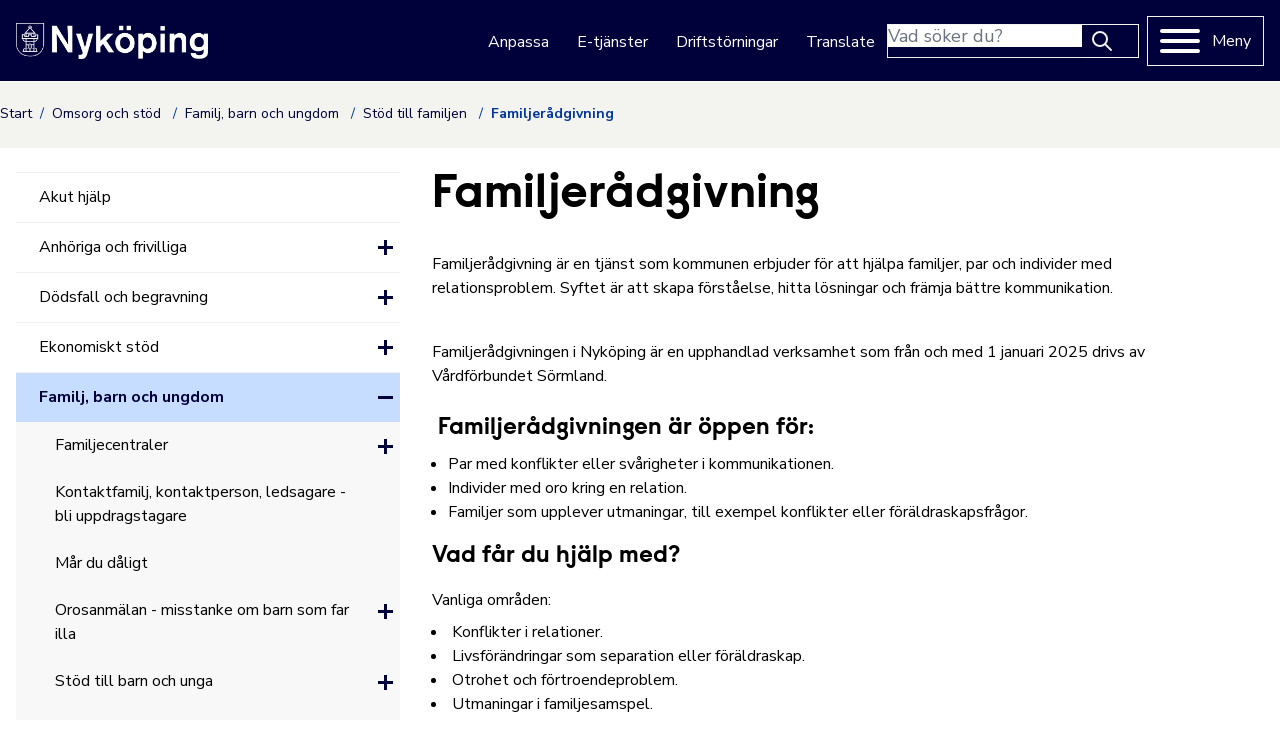

--- FILE ---
content_type: text/html; charset=utf-8
request_url: https://www.nykoping.se/omsorg--stod/familj-barn-och-ungdom/stod-till-familjen/familjeradgivning
body_size: 23165
content:


<!doctype html>
<html class="js" data-version="26-4-0" lang="sv">
<head>
	<meta charset="utf-8" />
	<!--

		Welcome to the source, glad you are interested!
		You can find some more information at nykoping.se/dev2dev.html

		❤ This website is dedicated to our late colleague Pia ❤
		❤ Pia, we miss you! There will never be a laughter like yours! ❤
		░░▄███▄███▄
		░░█████████
		░░▒▀█████▀░
		░░▒░░▀█▀
		░░▒░░█░
		░░▒░█
		░░░█
		░░█░░░░███████
		░██░░░██▓▓███▓██▒
		██░░░█▓▓▓▓▓▓▓█▓████
		██░░██▓▓▓(◐)▓█▓█▓█
		███▓▓▓█▓▓▓▓▓█▓█▓▓▓▓█
		▀██▓▓█░██▓▓▓▓██▓▓▓▓▓█
		░▀██▀░░█▓▓▓▓▓▓▓▓▓▓▓▓▓█
		░░░░▒░░░█▓▓▓▓▓█▓▓▓▓▓▓█
		░░░░▒░░░█▓▓▓▓█▓█▓▓▓▓▓█
		░▒░░▒░░░█▓▓▓█▓▓▓█▓▓▓▓█
		░▒░░▒░░░█▓▓▓█░░░█▓▓▓█
		░▒░░▒░░██▓██░░░██▓▓██
		████████████████████████
		█▄─▄███─▄▄─█▄─█─▄█▄─▄▄─█
		██─██▀█─██─██─█─███─▄█▀█
		▀▄▄▄▄▄▀▄▄▄▄▀▀▄▄▄▀▀▄▄▄▄▄▀

	Page generated 2026-01-19 21:15:45
	-->
	

<title>Familjer&#xE5;dgivning &#x2013; nykoping.se</title>
<link rel="canonical" href="https://www.nykoping.se/omsorg--stod/familj-barn-och-ungdom/stod-till-familjen/familjeradgivning/" />
<meta name="description" content="" />
<meta name="robots" content="index,follow" />

<!-- OpenGraph -->
<meta property="og:type"        content="website" />
<meta property="og:title"       content="Familjer&#xE5;dgivning &#x2013; nykoping.se" />
<meta property="og:description" content="" />
<meta property="og:url"         content="https://www.nykoping.se/omsorg--stod/familj-barn-och-ungdom/stod-till-familjen/familjeradgivning/" />
<meta property="og:image"       content="/img/nykoping-fb-backup.png" />

<!-- Twitter Card (fallback) -->
<meta name="twitter:card"        content="summary_large_image" />
<meta name="twitter:title"       content="Familjer&#xE5;dgivning &#x2013; nykoping.se" />
<meta name="twitter:description" content="" />
<meta name="twitter:image"       content="/img/nykoping-fb-backup.png" />

<!-- Structured data -->
<script type="application/ld+json">{
  "@context": "https://schema.org",
  "@type": "Organization",
  "name": "nykoping.se",
  "url": "https://nykoping.se/",
  "logo": "/globalassets/_system/nykoping_logotyp_white.png"
}</script>
<script type="application/ld+json">{
  "@context": "https://schema.org",
  "@type": "WebSite",
  "url": "https://nykoping.se/",
  "potentialAction": {
    "@type": "SearchAction",
    "target": "https://nykoping.se/sok/?q={search_term_string}",
    "query-input": "required name=search_term_string"
  },
  "name": "nykoping.se"
}</script>
<meta name="viewport" content="width=device-width, initial-scale=1">
<meta http-equiv="X-UA-Compatible" content="IE=edge">
<meta name="format-detection" content="telephone=no">



<meta name="msapplication-TileColor" content="#da532c">
<meta name="theme-color" content="#00003a">


<link rel="apple-touch-icon" sizes="180x180" href="/Icons/nykoping/apple-touch-icon.png">
<link rel="icon" type="image/png" sizes="32x32" href="/Icons/nykoping/favicon-32x32.png">
<link rel="icon" type="image/png" sizes="16x16" href="/Icons/nykoping/favicon-16x16.png">
<link rel="icon" type="image/png" sizes="150x150" href="/Icons/nykoping/favicon-150x150.png">
<link rel="icon" type="image/png" sizes="512x512" href="/Icons/nykoping/android-chrome-512x512.png">
<link rel="shortcut icon" href="/Icons/nykoping/favicon.ico">

    <link href="/public/nykoping.css?v=26-4-0" rel="stylesheet">
<link rel="preconnect" href="https://fonts.googleapis.com">
<link rel="preconnect" href="https://fonts.gstatic.com" crossorigin>
<link href="https://fonts.googleapis.com/css2?family=Nunito+Sans:wght@300;400;700&display=swap" rel="stylesheet">

<script type="text/javascript" src="/public/nykoping.min.js" defer></script>
<script defer data-domain="nykoping.se" src="https://statistik.nykoping.se/js/script.file-downloads.hash.outbound-links.pageview-props.tagged-events.js"></script>
<script>window.plausible = window.plausible || function () { (window.plausible.q = window.plausible.q || []).push(arguments) }</script>

	
	<script>
!function(T,l,y){var S=T.location,k="script",D="instrumentationKey",C="ingestionendpoint",I="disableExceptionTracking",E="ai.device.",b="toLowerCase",w="crossOrigin",N="POST",e="appInsightsSDK",t=y.name||"appInsights";(y.name||T[e])&&(T[e]=t);var n=T[t]||function(d){var g=!1,f=!1,m={initialize:!0,queue:[],sv:"5",version:2,config:d};function v(e,t){var n={},a="Browser";return n[E+"id"]=a[b](),n[E+"type"]=a,n["ai.operation.name"]=S&&S.pathname||"_unknown_",n["ai.internal.sdkVersion"]="javascript:snippet_"+(m.sv||m.version),{time:function(){var e=new Date;function t(e){var t=""+e;return 1===t.length&&(t="0"+t),t}return e.getUTCFullYear()+"-"+t(1+e.getUTCMonth())+"-"+t(e.getUTCDate())+"T"+t(e.getUTCHours())+":"+t(e.getUTCMinutes())+":"+t(e.getUTCSeconds())+"."+((e.getUTCMilliseconds()/1e3).toFixed(3)+"").slice(2,5)+"Z"}(),iKey:e,name:"Microsoft.ApplicationInsights."+e.replace(/-/g,"")+"."+t,sampleRate:100,tags:n,data:{baseData:{ver:2}}}}var h=d.url||y.src;if(h){function a(e){var t,n,a,i,r,o,s,c,u,p,l;g=!0,m.queue=[],f||(f=!0,t=h,s=function(){var e={},t=d.connectionString;if(t)for(var n=t.split(";"),a=0;a<n.length;a++){var i=n[a].split("=");2===i.length&&(e[i[0][b]()]=i[1])}if(!e[C]){var r=e.endpointsuffix,o=r?e.location:null;e[C]="https://"+(o?o+".":"")+"dc."+(r||"services.visualstudio.com")}return e}(),c=s[D]||d[D]||"",u=s[C],p=u?u+"/v2/track":d.endpointUrl,(l=[]).push((n="SDK LOAD Failure: Failed to load Application Insights SDK script (See stack for details)",a=t,i=p,(o=(r=v(c,"Exception")).data).baseType="ExceptionData",o.baseData.exceptions=[{typeName:"SDKLoadFailed",message:n.replace(/\./g,"-"),hasFullStack:!1,stack:n+"\nSnippet failed to load ["+a+"] -- Telemetry is disabled\nHelp Link: https://go.microsoft.com/fwlink/?linkid=2128109\nHost: "+(S&&S.pathname||"_unknown_")+"\nEndpoint: "+i,parsedStack:[]}],r)),l.push(function(e,t,n,a){var i=v(c,"Message"),r=i.data;r.baseType="MessageData";var o=r.baseData;return o.message='AI (Internal): 99 message:"'+("SDK LOAD Failure: Failed to load Application Insights SDK script (See stack for details) ("+n+")").replace(/\"/g,"")+'"',o.properties={endpoint:a},i}(0,0,t,p)),function(e,t){if(JSON){var n=T.fetch;if(n&&!y.useXhr)n(t,{method:N,body:JSON.stringify(e),mode:"cors"});else if(XMLHttpRequest){var a=new XMLHttpRequest;a.open(N,t),a.setRequestHeader("Content-type","application/json"),a.send(JSON.stringify(e))}}}(l,p))}function i(e,t){f||setTimeout(function(){!t&&m.core||a()},500)}var e=function(){var n=l.createElement(k);n.src=h;var e=y[w];return!e&&""!==e||"undefined"==n[w]||(n[w]=e),n.onload=i,n.onerror=a,n.onreadystatechange=function(e,t){"loaded"!==n.readyState&&"complete"!==n.readyState||i(0,t)},n}();y.ld<0?l.getElementsByTagName("head")[0].appendChild(e):setTimeout(function(){l.getElementsByTagName(k)[0].parentNode.appendChild(e)},y.ld||0)}try{m.cookie=l.cookie}catch(p){}function t(e){for(;e.length;)!function(t){m[t]=function(){var e=arguments;g||m.queue.push(function(){m[t].apply(m,e)})}}(e.pop())}var n="track",r="TrackPage",o="TrackEvent";t([n+"Event",n+"PageView",n+"Exception",n+"Trace",n+"DependencyData",n+"Metric",n+"PageViewPerformance","start"+r,"stop"+r,"start"+o,"stop"+o,"addTelemetryInitializer","setAuthenticatedUserContext","clearAuthenticatedUserContext","flush"]),m.SeverityLevel={Verbose:0,Information:1,Warning:2,Error:3,Critical:4};var s=(d.extensionConfig||{}).ApplicationInsightsAnalytics||{};if(!0!==d[I]&&!0!==s[I]){var c="onerror";t(["_"+c]);var u=T[c];T[c]=function(e,t,n,a,i){var r=u&&u(e,t,n,a,i);return!0!==r&&m["_"+c]({message:e,url:t,lineNumber:n,columnNumber:a,error:i}),r},d.autoExceptionInstrumented=!0}return m}(y.cfg);function a(){y.onInit&&y.onInit(n)}(T[t]=n).queue&&0===n.queue.length?(n.queue.push(a),n.trackPageView({})):a()}(window,document,{src: "https://js.monitor.azure.com/scripts/b/ai.2.gbl.min.js", crossOrigin: "anonymous", cfg: { instrumentationKey:'e14f3bc4-0645-43aa-a736-d4271aba5e47', disableCookiesUsage: false }});
</script>


	

</head>
<body class=" not-touch  bg-white  " data-sp="False" style="">
	<span role="region" aria-label="Behållare för innehåll">
		<a href="#pageContent" aria-label="Hoppa till innehåll" tabindex="1" class="sr-only focus:not-sr-only-header text-midnatt text-lg absolute bg-white underline z-50 h-16 pt-4 text-center w-full">
			Hoppa till innehåll
		</a>
	</span>
	<div class="page-wrapper" id="site">
		<!--[if lt IE 9]>
			<p class="browserupgrade">Din webbläsare är lite i äldsta laget, du får gärna surfa runt här med den, men du skulle få en bättre upplevelse med en <a href="http://browsehappy.com/">modern webbläsare. Klicka här för att titta på alternativ.</a></p>
		<![endif]-->



	<header id="header_new" class="bg-midnatt dark:bg-dimma fixed w-full z-50 top-0 transition-all duration-200">
		<div class="relative w-full z-10 top-0 text-white dark:text-midnatt transition-all duration-200">
			<div id="headerInner" class="w-full flex md:flex-wrap no-container mx-auto items-center justify-between mt-0 px-2 inner-wrap 2xl:px-0 md:p-2 lg:p-4 transition-all duration-200" id="head-content-wrap">
				<div class="w-80 md:w-1/4 transition-all duration-200">
					<a href="/" rel="home" title="nykoping.se" data-gevent-cat="startpage" data-gevent-lbl="Logo" tabindex="2" class="header-logos block w-32 md:w-48 lg:w-48 flex self-start gevent">
							<!-- Desktop normal logotyp -->
							<div class="hidden md:inline-block dark:hidden">
								<img src='/globalassets/_system/nykoping_logotyp_white.png'  alt='nykoping.se' title='nykoping.se' class='maxieheight'/>
							</div>
							<!-- Desktop dark mode logotyp -->
							<div class="hidden dark:md:inline-block dark:max-md:hidden">
								<img src="https://www.nykoping.se/globalassets/_system/nykoping_logotyp_blue.png" alt="nykoping.se" class="maxieheight" />
							</div>
							<!-- Mobile normal logotyp -->
							<div class="inline-block md:hidden dark:hidden">
								<img src='/globalassets/_system/nykoping_logotyp_white.png'  alt='nykoping.se' title='nykoping.se' class='w-32 mb-6'/>
							</div>
							<!-- Mobile dark mode logotyp -->
							<div class="hidden dark:inline-block md:hidden dark:md:hidden">
								<img src="https://www.nykoping.se/globalassets/_system/nykoping_logotyp_blue.png" alt="nykoping.se" class="w-32" />
							</div>
						<h1 class="sr-only text-white">Nyköpings kommuns webbplats</h1>
					</a>
				</div>

				<div class="w-full md:w-3/4 transition-all duration-200 justify-self-end">
					<div class="w-full flex items-center justify-end text-sm md:text-base">
						<div class="hidden the-header-top-menu align-middle nomd:block lg:block lg:mr-2 xl:mr-0">

									<a class="hidden md:inline-block a-link text-white hover:text-gul px-1 md:px-2 lg:px-3 align-middle text-sm md:text-base gevent"
									   href="/om-webbplatsen/anpassa/"
									   data-gevent-cat="startpage" data-gevent-lbl="Header_Anpassa">Anpassa</a>
									<a class="hidden md:inline-block a-link text-white hover:text-gul px-1 md:px-2 lg:px-3 align-middle text-sm md:text-base gevent"
									   href="/arkiv/etjanster/" title="E-tj&#xE4;nster"
									   data-gevent-cat="startpage" data-gevent-lbl="Header_E-tj&#xE4;nster">E-tj&#xE4;nster</a>
									<a class="hidden md:inline-block a-link text-white hover:text-gul px-1 md:px-2 lg:px-3 align-middle text-sm md:text-base gevent"
									   href="/arkiv/driftstorningar/" title="Driftst&#xF6;rningar"
									   data-gevent-cat="startpage" data-gevent-lbl="Header_Driftst&#xF6;rningar">Driftst&#xF6;rningar</a>
							<div class="hidden xl:inline-block">
								<div class="hidden">
									<a href="#" id="A1" name="A1" title="Lyssna"
									   data-gevent-cat="startpage" data-gevent-lbl="Header_Lyssna"
									   class="a-link text-white hover:text-gul px-1 md:px-2 lg:px-3 align-middle text-sm md:text-base listen listen-link hidden md:inline-block gevent">Lyssna</a>
								</div>
								<div class="language hidden md:inline-block" id="translateWrapper_">
									<a class="a-link text-white hover:text-gul px-1 md:px-2 lg:px-3 align-middle text-sm md:text-base translate link_translate gevent"
									   data-gevent-cat="startpage" data-gevent-lbl="Header_Translate"
									   id="link_translate1" title="Översätt">
										Translate
									</a>
								</div>
							</div>
						</div>

							<div class="flex border-vanilj border shadow-inner hover:border-dimma ">
								<form action="/sok/" method="get" role="search" aria-label="Header site search" class="mb-0">
									<div class="w-full flex header-autocomplete-wrap">
										<label class="sr-only" for="awesomplete">Sökfras</label>
										<input class="roo2 autocomplete autocomplete-url-redirect w-28 md:w-auto text-midnatt font-avenir text-lg focus:outline"
											   type="search"
											   placeholder="Vad söker du?"
											   id="awesomplete"
											   name="q"
											   data-list="#suggestions"
											   tabindex="3" />
										<button type="submit" class="auto-btn bg-midnatt focus:outline-white focus:text-gul gevent"
												alt="Knapp för att söka" aria-label="Knapp för att söka"
												data-gevent-cat="pages" data-gevent-lbl="Header_Sökknapp">
											<span class="flex w-14 text-vanilj">
												<svg class="stroke-current h-6 w-6 md:h-8 md:h-8 m-auto fill-current hover:text-gul" style="max-height:60px;" fill-opacity="0" fill="" viewBox="0 0 24 24" stroke="currentColor" aria-label="Search icon">
													<path stroke-linecap="round" stroke-linejoin="round" stroke-width="2" d="M21 21l-6-6m2-5a7 7 0 11-14 0 7 7 0 0114 0z" />
												</svg>
											</span>
										</button>
									</div>
								</form>
							</div>
						<div id="menuwrap"
							 class="no-toggle-close lg:border border-vanilj ml-1 md:ml-2 transition duration-200 hover:bg-dimma   hover:text-midnatt focus:bg-dimma  focus:text-midnatt focus:outline">
							<button class="toggler hamburger hamburger--squeeze no-hover:underline cursor-pointer focus:outline focus:bg-dimma  focus:text-midnatt transition-all duration-100 gevent"
									id="#hambbtn"
									data-focus="#header_new"
									type="button"
									aria-label="Meny"
									aria-controls="mega-menu"
									aria-expanded="false"
									data-classtoggle="#menuwrap"
									data-target="#mega-menu"
									data-gevent-cat="pages"
									data-gevent-lbl="Header_Hamburger"
									tabindex="4">

								<span class="hamburger-box no-toggle-close">
									<span class="hamburger-inner no-toggle-close"></span>
									&nbsp;
								</span>
								<span id="burget-text" class="dark:text-white block pt-1 md:pt-0 md:inline-block md:pl-2 no-toggle-close">Meny</span>
							</button>
						</div>
					</div>
				</div>
			</div>
		</div>

			<div id="lazymenu" class="bg-white" data-menutype="lazy">
				


<nav role="navigation" id="mega-menu" tabindex="1000" aria-label="Meny" aria-hidden="true"
        class="bg-white mega-menu sr-only text-midnatt z-50 relative w-full inactive toggle-target transition-opacity duration-200 shadow-xl"
        style="z-index: 9999;max-height: calc(100vh - 100px);overflow-y: auto;">
</nav>


			</div>


	</header>
	<nav id="trbox" class="fixed font-sans text-lg">

		<a class="closelink" id="closeTranslate"></a>
		<div class="inner-wraper">
			<div id="trelmt"></div>
		</div>

	</nav>



    <nav class="breadcrumb-area mt-16 lg:mt-20" aria-label="Breadcrumb">
        <div class="inner-wrap flex-wrap md:flex-nowrap flex md:flex-none justify-between px-2 md:px-0">
            <div class="w-full md:w-3/4 bca-nav bca-nav-top small">
                <ul>
                    <li><a href="/">Start</a></li>
                            <li>
                                <a href="/omsorg--stod/" class="gevent" data-gevent-cat="breadcrumbs" data-gevent-lbl="Breadcumbs_Omsorg och st&#xF6;d" title="Omsorg och st&#xF6;d">
                                    Omsorg och st&#xF6;d
                                </a>
                            </li>
                            <li>
                                <a href="/omsorg--stod/familj-barn-och-ungdom/" class="gevent" data-gevent-cat="breadcrumbs" data-gevent-lbl="Breadcumbs_Familj, barn och ungdom" title="Familj, barn och ungdom">
                                    Familj, barn och ungdom
                                </a>
                            </li>
                            <li>
                                <a href="/omsorg--stod/familj-barn-och-ungdom/stod-till-familjen/" class="gevent" data-gevent-cat="breadcrumbs" data-gevent-lbl="Breadcumbs_St&#xF6;d till familjen" title="St&#xF6;d till familjen">
                                    St&#xF6;d till familjen
                                </a>
                            </li>
                            <li aria-current="page" class="font-bold">Familjer&#xE5;dgivning</li>
                </ul>
            </div>
                <div id="bca-contact" class="w-full md:w-auto bca-icon-menu bca-nav self-end hidden lg:block  withicon">
                    <ul>

                    </ul>
                </div>
        </div>
    </nav>
		<div class="container md:max-w-none md:w-auto mx-auto px-0 lg:px-0">
			

			<main id="pageContent" data-name="pageContent" role="main" class="mt-2 md:mt-6" style="">
				


<section id="content">
	<div class="inner-wrap">
		<div class="row colspace  flex flex-row-reverse w-full">
			<div id="main" class="col-main">
				<div class="sub-main">
							<h1>
								Familjer&#xE5;dgivning
							</h1>
							<div class="py-2 preamble">
								<p><!-- [if gte mso 9]><xml>
 <o:OfficeDocumentSettings>
  <o:AllowPNG/>
 </o:OfficeDocumentSettings>
</xml><![endif]--> <!-- [if gte mso 9]><xml>
 <w:WordDocument>
  <w:View>Normal</w:View>
  <w:Zoom>0</w:Zoom>
  <w:TrackMoves/>
  <w:TrackFormatting/>
  <w:HyphenationZone>21</w:HyphenationZone>
  <w:PunctuationKerning/>
  <w:ValidateAgainstSchemas/>
  <w:SaveIfXMLInvalid>false</w:SaveIfXMLInvalid>
  <w:IgnoreMixedContent>false</w:IgnoreMixedContent>
  <w:AlwaysShowPlaceholderText>false</w:AlwaysShowPlaceholderText>
  <w:DoNotPromoteQF/>
  <w:LidThemeOther>SV</w:LidThemeOther>
  <w:LidThemeAsian>X-NONE</w:LidThemeAsian>
  <w:LidThemeComplexScript>X-NONE</w:LidThemeComplexScript>
  <w:Compatibility>
   <w:BreakWrappedTables/>
   <w:SnapToGridInCell/>
   <w:WrapTextWithPunct/>
   <w:UseAsianBreakRules/>
   <w:DontGrowAutofit/>
   <w:SplitPgBreakAndParaMark/>
   <w:EnableOpenTypeKerning/>
   <w:DontFlipMirrorIndents/>
   <w:OverrideTableStyleHps/>
  </w:Compatibility>
  <m:mathPr>
   <m:mathFont m:val="Cambria Math"/>
   <m:brkBin m:val="before"/>
   <m:brkBinSub m:val="&#45;-"/>
   <m:smallFrac m:val="off"/>
   <m:dispDef/>
   <m:lMargin m:val="0"/>
   <m:rMargin m:val="0"/>
   <m:defJc m:val="centerGroup"/>
   <m:wrapIndent m:val="1440"/>
   <m:intLim m:val="subSup"/>
   <m:naryLim m:val="undOvr"/>
  </m:mathPr></w:WordDocument>
</xml><![endif]--><!-- [if gte mso 9]><xml>
 <w:LatentStyles DefLockedState="false" DefUnhideWhenUsed="false"
  DefSemiHidden="false" DefQFormat="false" DefPriority="99"
  LatentStyleCount="376">
  <w:LsdException Locked="false" Priority="0" QFormat="true" Name="Normal"/>
  <w:LsdException Locked="false" Priority="9" QFormat="true" Name="heading 1"/>
  <w:LsdException Locked="false" Priority="9" SemiHidden="true"
   UnhideWhenUsed="true" QFormat="true" Name="heading 2"/>
  <w:LsdException Locked="false" Priority="9" SemiHidden="true"
   UnhideWhenUsed="true" QFormat="true" Name="heading 3"/>
  <w:LsdException Locked="false" Priority="9" SemiHidden="true"
   UnhideWhenUsed="true" QFormat="true" Name="heading 4"/>
  <w:LsdException Locked="false" Priority="9" SemiHidden="true"
   UnhideWhenUsed="true" QFormat="true" Name="heading 5"/>
  <w:LsdException Locked="false" Priority="9" SemiHidden="true"
   UnhideWhenUsed="true" QFormat="true" Name="heading 6"/>
  <w:LsdException Locked="false" Priority="9" SemiHidden="true"
   UnhideWhenUsed="true" QFormat="true" Name="heading 7"/>
  <w:LsdException Locked="false" Priority="9" SemiHidden="true"
   UnhideWhenUsed="true" QFormat="true" Name="heading 8"/>
  <w:LsdException Locked="false" Priority="9" SemiHidden="true"
   UnhideWhenUsed="true" QFormat="true" Name="heading 9"/>
  <w:LsdException Locked="false" SemiHidden="true" UnhideWhenUsed="true"
   Name="index 1"/>
  <w:LsdException Locked="false" SemiHidden="true" UnhideWhenUsed="true"
   Name="index 2"/>
  <w:LsdException Locked="false" SemiHidden="true" UnhideWhenUsed="true"
   Name="index 3"/>
  <w:LsdException Locked="false" SemiHidden="true" UnhideWhenUsed="true"
   Name="index 4"/>
  <w:LsdException Locked="false" SemiHidden="true" UnhideWhenUsed="true"
   Name="index 5"/>
  <w:LsdException Locked="false" SemiHidden="true" UnhideWhenUsed="true"
   Name="index 6"/>
  <w:LsdException Locked="false" SemiHidden="true" UnhideWhenUsed="true"
   Name="index 7"/>
  <w:LsdException Locked="false" SemiHidden="true" UnhideWhenUsed="true"
   Name="index 8"/>
  <w:LsdException Locked="false" SemiHidden="true" UnhideWhenUsed="true"
   Name="index 9"/>
  <w:LsdException Locked="false" Priority="39" SemiHidden="true"
   UnhideWhenUsed="true" Name="toc 1"/>
  <w:LsdException Locked="false" Priority="39" SemiHidden="true"
   UnhideWhenUsed="true" Name="toc 2"/>
  <w:LsdException Locked="false" Priority="39" SemiHidden="true"
   UnhideWhenUsed="true" Name="toc 3"/>
  <w:LsdException Locked="false" Priority="39" SemiHidden="true"
   UnhideWhenUsed="true" Name="toc 4"/>
  <w:LsdException Locked="false" Priority="39" SemiHidden="true"
   UnhideWhenUsed="true" Name="toc 5"/>
  <w:LsdException Locked="false" Priority="39" SemiHidden="true"
   UnhideWhenUsed="true" Name="toc 6"/>
  <w:LsdException Locked="false" Priority="39" SemiHidden="true"
   UnhideWhenUsed="true" Name="toc 7"/>
  <w:LsdException Locked="false" Priority="39" SemiHidden="true"
   UnhideWhenUsed="true" Name="toc 8"/>
  <w:LsdException Locked="false" Priority="39" SemiHidden="true"
   UnhideWhenUsed="true" Name="toc 9"/>
  <w:LsdException Locked="false" SemiHidden="true" UnhideWhenUsed="true"
   Name="Normal Indent"/>
  <w:LsdException Locked="false" SemiHidden="true" UnhideWhenUsed="true"
   Name="footnote text"/>
  <w:LsdException Locked="false" SemiHidden="true" UnhideWhenUsed="true"
   Name="annotation text"/>
  <w:LsdException Locked="false" SemiHidden="true" UnhideWhenUsed="true"
   Name="header"/>
  <w:LsdException Locked="false" SemiHidden="true" UnhideWhenUsed="true"
   Name="footer"/>
  <w:LsdException Locked="false" SemiHidden="true" UnhideWhenUsed="true"
   Name="index heading"/>
  <w:LsdException Locked="false" Priority="35" SemiHidden="true"
   UnhideWhenUsed="true" QFormat="true" Name="caption"/>
  <w:LsdException Locked="false" SemiHidden="true" UnhideWhenUsed="true"
   Name="table of figures"/>
  <w:LsdException Locked="false" SemiHidden="true" UnhideWhenUsed="true"
   Name="envelope address"/>
  <w:LsdException Locked="false" SemiHidden="true" UnhideWhenUsed="true"
   Name="envelope return"/>
  <w:LsdException Locked="false" SemiHidden="true" UnhideWhenUsed="true"
   Name="footnote reference"/>
  <w:LsdException Locked="false" SemiHidden="true" UnhideWhenUsed="true"
   Name="annotation reference"/>
  <w:LsdException Locked="false" SemiHidden="true" UnhideWhenUsed="true"
   Name="line number"/>
  <w:LsdException Locked="false" SemiHidden="true" UnhideWhenUsed="true"
   Name="page number"/>
  <w:LsdException Locked="false" SemiHidden="true" UnhideWhenUsed="true"
   Name="endnote reference"/>
  <w:LsdException Locked="false" SemiHidden="true" UnhideWhenUsed="true"
   Name="endnote text"/>
  <w:LsdException Locked="false" SemiHidden="true" UnhideWhenUsed="true"
   Name="table of authorities"/>
  <w:LsdException Locked="false" SemiHidden="true" UnhideWhenUsed="true"
   Name="macro"/>
  <w:LsdException Locked="false" SemiHidden="true" UnhideWhenUsed="true"
   Name="toa heading"/>
  <w:LsdException Locked="false" SemiHidden="true" UnhideWhenUsed="true"
   Name="List"/>
  <w:LsdException Locked="false" SemiHidden="true" UnhideWhenUsed="true"
   Name="List Bullet"/>
  <w:LsdException Locked="false" SemiHidden="true" UnhideWhenUsed="true"
   Name="List Number"/>
  <w:LsdException Locked="false" SemiHidden="true" UnhideWhenUsed="true"
   Name="List 2"/>
  <w:LsdException Locked="false" SemiHidden="true" UnhideWhenUsed="true"
   Name="List 3"/>
  <w:LsdException Locked="false" SemiHidden="true" UnhideWhenUsed="true"
   Name="List 4"/>
  <w:LsdException Locked="false" SemiHidden="true" UnhideWhenUsed="true"
   Name="List 5"/>
  <w:LsdException Locked="false" SemiHidden="true" UnhideWhenUsed="true"
   Name="List Bullet 2"/>
  <w:LsdException Locked="false" SemiHidden="true" UnhideWhenUsed="true"
   Name="List Bullet 3"/>
  <w:LsdException Locked="false" SemiHidden="true" UnhideWhenUsed="true"
   Name="List Bullet 4"/>
  <w:LsdException Locked="false" SemiHidden="true" UnhideWhenUsed="true"
   Name="List Bullet 5"/>
  <w:LsdException Locked="false" SemiHidden="true" UnhideWhenUsed="true"
   Name="List Number 2"/>
  <w:LsdException Locked="false" SemiHidden="true" UnhideWhenUsed="true"
   Name="List Number 3"/>
  <w:LsdException Locked="false" SemiHidden="true" UnhideWhenUsed="true"
   Name="List Number 4"/>
  <w:LsdException Locked="false" SemiHidden="true" UnhideWhenUsed="true"
   Name="List Number 5"/>
  <w:LsdException Locked="false" Priority="10" QFormat="true" Name="Title"/>
  <w:LsdException Locked="false" SemiHidden="true" UnhideWhenUsed="true"
   Name="Closing"/>
  <w:LsdException Locked="false" SemiHidden="true" UnhideWhenUsed="true"
   Name="Signature"/>
  <w:LsdException Locked="false" Priority="1" SemiHidden="true"
   UnhideWhenUsed="true" Name="Default Paragraph Font"/>
  <w:LsdException Locked="false" SemiHidden="true" UnhideWhenUsed="true"
   Name="Body Text"/>
  <w:LsdException Locked="false" SemiHidden="true" UnhideWhenUsed="true"
   Name="Body Text Indent"/>
  <w:LsdException Locked="false" SemiHidden="true" UnhideWhenUsed="true"
   Name="List Continue"/>
  <w:LsdException Locked="false" SemiHidden="true" UnhideWhenUsed="true"
   Name="List Continue 2"/>
  <w:LsdException Locked="false" SemiHidden="true" UnhideWhenUsed="true"
   Name="List Continue 3"/>
  <w:LsdException Locked="false" SemiHidden="true" UnhideWhenUsed="true"
   Name="List Continue 4"/>
  <w:LsdException Locked="false" SemiHidden="true" UnhideWhenUsed="true"
   Name="List Continue 5"/>
  <w:LsdException Locked="false" SemiHidden="true" UnhideWhenUsed="true"
   Name="Message Header"/>
  <w:LsdException Locked="false" Priority="11" QFormat="true" Name="Subtitle"/>
  <w:LsdException Locked="false" SemiHidden="true" UnhideWhenUsed="true"
   Name="Salutation"/>
  <w:LsdException Locked="false" SemiHidden="true" UnhideWhenUsed="true"
   Name="Date"/>
  <w:LsdException Locked="false" SemiHidden="true" UnhideWhenUsed="true"
   Name="Body Text First Indent"/>
  <w:LsdException Locked="false" SemiHidden="true" UnhideWhenUsed="true"
   Name="Body Text First Indent 2"/>
  <w:LsdException Locked="false" SemiHidden="true" UnhideWhenUsed="true"
   Name="Note Heading"/>
  <w:LsdException Locked="false" SemiHidden="true" UnhideWhenUsed="true"
   Name="Body Text 2"/>
  <w:LsdException Locked="false" SemiHidden="true" UnhideWhenUsed="true"
   Name="Body Text 3"/>
  <w:LsdException Locked="false" SemiHidden="true" UnhideWhenUsed="true"
   Name="Body Text Indent 2"/>
  <w:LsdException Locked="false" SemiHidden="true" UnhideWhenUsed="true"
   Name="Body Text Indent 3"/>
  <w:LsdException Locked="false" SemiHidden="true" UnhideWhenUsed="true"
   Name="Block Text"/>
  <w:LsdException Locked="false" SemiHidden="true" UnhideWhenUsed="true"
   Name="Hyperlink"/>
  <w:LsdException Locked="false" SemiHidden="true" UnhideWhenUsed="true"
   Name="FollowedHyperlink"/>
  <w:LsdException Locked="false" Priority="22" QFormat="true" Name="Strong"/>
  <w:LsdException Locked="false" Priority="20" QFormat="true" Name="Emphasis"/>
  <w:LsdException Locked="false" SemiHidden="true" UnhideWhenUsed="true"
   Name="Document Map"/>
  <w:LsdException Locked="false" SemiHidden="true" UnhideWhenUsed="true"
   Name="Plain Text"/>
  <w:LsdException Locked="false" SemiHidden="true" UnhideWhenUsed="true"
   Name="E-mail Signature"/>
  <w:LsdException Locked="false" SemiHidden="true" UnhideWhenUsed="true"
   Name="HTML Top of Form"/>
  <w:LsdException Locked="false" SemiHidden="true" UnhideWhenUsed="true"
   Name="HTML Bottom of Form"/>
  <w:LsdException Locked="false" SemiHidden="true" UnhideWhenUsed="true"
   Name="Normal (Web)"/>
  <w:LsdException Locked="false" SemiHidden="true" UnhideWhenUsed="true"
   Name="HTML Acronym"/>
  <w:LsdException Locked="false" SemiHidden="true" UnhideWhenUsed="true"
   Name="HTML Address"/>
  <w:LsdException Locked="false" SemiHidden="true" UnhideWhenUsed="true"
   Name="HTML Cite"/>
  <w:LsdException Locked="false" SemiHidden="true" UnhideWhenUsed="true"
   Name="HTML Code"/>
  <w:LsdException Locked="false" SemiHidden="true" UnhideWhenUsed="true"
   Name="HTML Definition"/>
  <w:LsdException Locked="false" SemiHidden="true" UnhideWhenUsed="true"
   Name="HTML Keyboard"/>
  <w:LsdException Locked="false" SemiHidden="true" UnhideWhenUsed="true"
   Name="HTML Preformatted"/>
  <w:LsdException Locked="false" SemiHidden="true" UnhideWhenUsed="true"
   Name="HTML Sample"/>
  <w:LsdException Locked="false" SemiHidden="true" UnhideWhenUsed="true"
   Name="HTML Typewriter"/>
  <w:LsdException Locked="false" SemiHidden="true" UnhideWhenUsed="true"
   Name="HTML Variable"/>
  <w:LsdException Locked="false" SemiHidden="true" UnhideWhenUsed="true"
   Name="Normal Table"/>
  <w:LsdException Locked="false" SemiHidden="true" UnhideWhenUsed="true"
   Name="annotation subject"/>
  <w:LsdException Locked="false" SemiHidden="true" UnhideWhenUsed="true"
   Name="No List"/>
  <w:LsdException Locked="false" SemiHidden="true" UnhideWhenUsed="true"
   Name="Outline List 1"/>
  <w:LsdException Locked="false" SemiHidden="true" UnhideWhenUsed="true"
   Name="Outline List 2"/>
  <w:LsdException Locked="false" SemiHidden="true" UnhideWhenUsed="true"
   Name="Outline List 3"/>
  <w:LsdException Locked="false" SemiHidden="true" UnhideWhenUsed="true"
   Name="Table Simple 1"/>
  <w:LsdException Locked="false" SemiHidden="true" UnhideWhenUsed="true"
   Name="Table Simple 2"/>
  <w:LsdException Locked="false" SemiHidden="true" UnhideWhenUsed="true"
   Name="Table Simple 3"/>
  <w:LsdException Locked="false" SemiHidden="true" UnhideWhenUsed="true"
   Name="Table Classic 1"/>
  <w:LsdException Locked="false" SemiHidden="true" UnhideWhenUsed="true"
   Name="Table Classic 2"/>
  <w:LsdException Locked="false" SemiHidden="true" UnhideWhenUsed="true"
   Name="Table Classic 3"/>
  <w:LsdException Locked="false" SemiHidden="true" UnhideWhenUsed="true"
   Name="Table Classic 4"/>
  <w:LsdException Locked="false" SemiHidden="true" UnhideWhenUsed="true"
   Name="Table Colorful 1"/>
  <w:LsdException Locked="false" SemiHidden="true" UnhideWhenUsed="true"
   Name="Table Colorful 2"/>
  <w:LsdException Locked="false" SemiHidden="true" UnhideWhenUsed="true"
   Name="Table Colorful 3"/>
  <w:LsdException Locked="false" SemiHidden="true" UnhideWhenUsed="true"
   Name="Table Columns 1"/>
  <w:LsdException Locked="false" SemiHidden="true" UnhideWhenUsed="true"
   Name="Table Columns 2"/>
  <w:LsdException Locked="false" SemiHidden="true" UnhideWhenUsed="true"
   Name="Table Columns 3"/>
  <w:LsdException Locked="false" SemiHidden="true" UnhideWhenUsed="true"
   Name="Table Columns 4"/>
  <w:LsdException Locked="false" SemiHidden="true" UnhideWhenUsed="true"
   Name="Table Columns 5"/>
  <w:LsdException Locked="false" SemiHidden="true" UnhideWhenUsed="true"
   Name="Table Grid 1"/>
  <w:LsdException Locked="false" SemiHidden="true" UnhideWhenUsed="true"
   Name="Table Grid 2"/>
  <w:LsdException Locked="false" SemiHidden="true" UnhideWhenUsed="true"
   Name="Table Grid 3"/>
  <w:LsdException Locked="false" SemiHidden="true" UnhideWhenUsed="true"
   Name="Table Grid 4"/>
  <w:LsdException Locked="false" SemiHidden="true" UnhideWhenUsed="true"
   Name="Table Grid 5"/>
  <w:LsdException Locked="false" SemiHidden="true" UnhideWhenUsed="true"
   Name="Table Grid 6"/>
  <w:LsdException Locked="false" SemiHidden="true" UnhideWhenUsed="true"
   Name="Table Grid 7"/>
  <w:LsdException Locked="false" SemiHidden="true" UnhideWhenUsed="true"
   Name="Table Grid 8"/>
  <w:LsdException Locked="false" SemiHidden="true" UnhideWhenUsed="true"
   Name="Table List 1"/>
  <w:LsdException Locked="false" SemiHidden="true" UnhideWhenUsed="true"
   Name="Table List 2"/>
  <w:LsdException Locked="false" SemiHidden="true" UnhideWhenUsed="true"
   Name="Table List 3"/>
  <w:LsdException Locked="false" SemiHidden="true" UnhideWhenUsed="true"
   Name="Table List 4"/>
  <w:LsdException Locked="false" SemiHidden="true" UnhideWhenUsed="true"
   Name="Table List 5"/>
  <w:LsdException Locked="false" SemiHidden="true" UnhideWhenUsed="true"
   Name="Table List 6"/>
  <w:LsdException Locked="false" SemiHidden="true" UnhideWhenUsed="true"
   Name="Table List 7"/>
  <w:LsdException Locked="false" SemiHidden="true" UnhideWhenUsed="true"
   Name="Table List 8"/>
  <w:LsdException Locked="false" SemiHidden="true" UnhideWhenUsed="true"
   Name="Table 3D effects 1"/>
  <w:LsdException Locked="false" SemiHidden="true" UnhideWhenUsed="true"
   Name="Table 3D effects 2"/>
  <w:LsdException Locked="false" SemiHidden="true" UnhideWhenUsed="true"
   Name="Table 3D effects 3"/>
  <w:LsdException Locked="false" SemiHidden="true" UnhideWhenUsed="true"
   Name="Table Contemporary"/>
  <w:LsdException Locked="false" SemiHidden="true" UnhideWhenUsed="true"
   Name="Table Elegant"/>
  <w:LsdException Locked="false" SemiHidden="true" UnhideWhenUsed="true"
   Name="Table Professional"/>
  <w:LsdException Locked="false" SemiHidden="true" UnhideWhenUsed="true"
   Name="Table Subtle 1"/>
  <w:LsdException Locked="false" SemiHidden="true" UnhideWhenUsed="true"
   Name="Table Subtle 2"/>
  <w:LsdException Locked="false" SemiHidden="true" UnhideWhenUsed="true"
   Name="Table Web 1"/>
  <w:LsdException Locked="false" SemiHidden="true" UnhideWhenUsed="true"
   Name="Table Web 2"/>
  <w:LsdException Locked="false" SemiHidden="true" UnhideWhenUsed="true"
   Name="Table Web 3"/>
  <w:LsdException Locked="false" SemiHidden="true" UnhideWhenUsed="true"
   Name="Balloon Text"/>
  <w:LsdException Locked="false" Priority="39" Name="Table Grid"/>
  <w:LsdException Locked="false" SemiHidden="true" UnhideWhenUsed="true"
   Name="Table Theme"/>
  <w:LsdException Locked="false" SemiHidden="true" Name="Placeholder Text"/>
  <w:LsdException Locked="false" Priority="1" QFormat="true" Name="No Spacing"/>
  <w:LsdException Locked="false" Priority="60" Name="Light Shading"/>
  <w:LsdException Locked="false" Priority="61" Name="Light List"/>
  <w:LsdException Locked="false" Priority="62" Name="Light Grid"/>
  <w:LsdException Locked="false" Priority="63" Name="Medium Shading 1"/>
  <w:LsdException Locked="false" Priority="64" Name="Medium Shading 2"/>
  <w:LsdException Locked="false" Priority="65" Name="Medium List 1"/>
  <w:LsdException Locked="false" Priority="66" Name="Medium List 2"/>
  <w:LsdException Locked="false" Priority="67" Name="Medium Grid 1"/>
  <w:LsdException Locked="false" Priority="68" Name="Medium Grid 2"/>
  <w:LsdException Locked="false" Priority="69" Name="Medium Grid 3"/>
  <w:LsdException Locked="false" Priority="70" Name="Dark List"/>
  <w:LsdException Locked="false" Priority="71" Name="Colorful Shading"/>
  <w:LsdException Locked="false" Priority="72" Name="Colorful List"/>
  <w:LsdException Locked="false" Priority="73" Name="Colorful Grid"/>
  <w:LsdException Locked="false" Priority="60" Name="Light Shading Accent 1"/>
  <w:LsdException Locked="false" Priority="61" Name="Light List Accent 1"/>
  <w:LsdException Locked="false" Priority="62" Name="Light Grid Accent 1"/>
  <w:LsdException Locked="false" Priority="63" Name="Medium Shading 1 Accent 1"/>
  <w:LsdException Locked="false" Priority="64" Name="Medium Shading 2 Accent 1"/>
  <w:LsdException Locked="false" Priority="65" Name="Medium List 1 Accent 1"/>
  <w:LsdException Locked="false" SemiHidden="true" Name="Revision"/>
  <w:LsdException Locked="false" Priority="34" QFormat="true"
   Name="List Paragraph"/>
  <w:LsdException Locked="false" Priority="29" QFormat="true" Name="Quote"/>
  <w:LsdException Locked="false" Priority="30" QFormat="true"
   Name="Intense Quote"/>
  <w:LsdException Locked="false" Priority="66" Name="Medium List 2 Accent 1"/>
  <w:LsdException Locked="false" Priority="67" Name="Medium Grid 1 Accent 1"/>
  <w:LsdException Locked="false" Priority="68" Name="Medium Grid 2 Accent 1"/>
  <w:LsdException Locked="false" Priority="69" Name="Medium Grid 3 Accent 1"/>
  <w:LsdException Locked="false" Priority="70" Name="Dark List Accent 1"/>
  <w:LsdException Locked="false" Priority="71" Name="Colorful Shading Accent 1"/>
  <w:LsdException Locked="false" Priority="72" Name="Colorful List Accent 1"/>
  <w:LsdException Locked="false" Priority="73" Name="Colorful Grid Accent 1"/>
  <w:LsdException Locked="false" Priority="60" Name="Light Shading Accent 2"/>
  <w:LsdException Locked="false" Priority="61" Name="Light List Accent 2"/>
  <w:LsdException Locked="false" Priority="62" Name="Light Grid Accent 2"/>
  <w:LsdException Locked="false" Priority="63" Name="Medium Shading 1 Accent 2"/>
  <w:LsdException Locked="false" Priority="64" Name="Medium Shading 2 Accent 2"/>
  <w:LsdException Locked="false" Priority="65" Name="Medium List 1 Accent 2"/>
  <w:LsdException Locked="false" Priority="66" Name="Medium List 2 Accent 2"/>
  <w:LsdException Locked="false" Priority="67" Name="Medium Grid 1 Accent 2"/>
  <w:LsdException Locked="false" Priority="68" Name="Medium Grid 2 Accent 2"/>
  <w:LsdException Locked="false" Priority="69" Name="Medium Grid 3 Accent 2"/>
  <w:LsdException Locked="false" Priority="70" Name="Dark List Accent 2"/>
  <w:LsdException Locked="false" Priority="71" Name="Colorful Shading Accent 2"/>
  <w:LsdException Locked="false" Priority="72" Name="Colorful List Accent 2"/>
  <w:LsdException Locked="false" Priority="73" Name="Colorful Grid Accent 2"/>
  <w:LsdException Locked="false" Priority="60" Name="Light Shading Accent 3"/>
  <w:LsdException Locked="false" Priority="61" Name="Light List Accent 3"/>
  <w:LsdException Locked="false" Priority="62" Name="Light Grid Accent 3"/>
  <w:LsdException Locked="false" Priority="63" Name="Medium Shading 1 Accent 3"/>
  <w:LsdException Locked="false" Priority="64" Name="Medium Shading 2 Accent 3"/>
  <w:LsdException Locked="false" Priority="65" Name="Medium List 1 Accent 3"/>
  <w:LsdException Locked="false" Priority="66" Name="Medium List 2 Accent 3"/>
  <w:LsdException Locked="false" Priority="67" Name="Medium Grid 1 Accent 3"/>
  <w:LsdException Locked="false" Priority="68" Name="Medium Grid 2 Accent 3"/>
  <w:LsdException Locked="false" Priority="69" Name="Medium Grid 3 Accent 3"/>
  <w:LsdException Locked="false" Priority="70" Name="Dark List Accent 3"/>
  <w:LsdException Locked="false" Priority="71" Name="Colorful Shading Accent 3"/>
  <w:LsdException Locked="false" Priority="72" Name="Colorful List Accent 3"/>
  <w:LsdException Locked="false" Priority="73" Name="Colorful Grid Accent 3"/>
  <w:LsdException Locked="false" Priority="60" Name="Light Shading Accent 4"/>
  <w:LsdException Locked="false" Priority="61" Name="Light List Accent 4"/>
  <w:LsdException Locked="false" Priority="62" Name="Light Grid Accent 4"/>
  <w:LsdException Locked="false" Priority="63" Name="Medium Shading 1 Accent 4"/>
  <w:LsdException Locked="false" Priority="64" Name="Medium Shading 2 Accent 4"/>
  <w:LsdException Locked="false" Priority="65" Name="Medium List 1 Accent 4"/>
  <w:LsdException Locked="false" Priority="66" Name="Medium List 2 Accent 4"/>
  <w:LsdException Locked="false" Priority="67" Name="Medium Grid 1 Accent 4"/>
  <w:LsdException Locked="false" Priority="68" Name="Medium Grid 2 Accent 4"/>
  <w:LsdException Locked="false" Priority="69" Name="Medium Grid 3 Accent 4"/>
  <w:LsdException Locked="false" Priority="70" Name="Dark List Accent 4"/>
  <w:LsdException Locked="false" Priority="71" Name="Colorful Shading Accent 4"/>
  <w:LsdException Locked="false" Priority="72" Name="Colorful List Accent 4"/>
  <w:LsdException Locked="false" Priority="73" Name="Colorful Grid Accent 4"/>
  <w:LsdException Locked="false" Priority="60" Name="Light Shading Accent 5"/>
  <w:LsdException Locked="false" Priority="61" Name="Light List Accent 5"/>
  <w:LsdException Locked="false" Priority="62" Name="Light Grid Accent 5"/>
  <w:LsdException Locked="false" Priority="63" Name="Medium Shading 1 Accent 5"/>
  <w:LsdException Locked="false" Priority="64" Name="Medium Shading 2 Accent 5"/>
  <w:LsdException Locked="false" Priority="65" Name="Medium List 1 Accent 5"/>
  <w:LsdException Locked="false" Priority="66" Name="Medium List 2 Accent 5"/>
  <w:LsdException Locked="false" Priority="67" Name="Medium Grid 1 Accent 5"/>
  <w:LsdException Locked="false" Priority="68" Name="Medium Grid 2 Accent 5"/>
  <w:LsdException Locked="false" Priority="69" Name="Medium Grid 3 Accent 5"/>
  <w:LsdException Locked="false" Priority="70" Name="Dark List Accent 5"/>
  <w:LsdException Locked="false" Priority="71" Name="Colorful Shading Accent 5"/>
  <w:LsdException Locked="false" Priority="72" Name="Colorful List Accent 5"/>
  <w:LsdException Locked="false" Priority="73" Name="Colorful Grid Accent 5"/>
  <w:LsdException Locked="false" Priority="60" Name="Light Shading Accent 6"/>
  <w:LsdException Locked="false" Priority="61" Name="Light List Accent 6"/>
  <w:LsdException Locked="false" Priority="62" Name="Light Grid Accent 6"/>
  <w:LsdException Locked="false" Priority="63" Name="Medium Shading 1 Accent 6"/>
  <w:LsdException Locked="false" Priority="64" Name="Medium Shading 2 Accent 6"/>
  <w:LsdException Locked="false" Priority="65" Name="Medium List 1 Accent 6"/>
  <w:LsdException Locked="false" Priority="66" Name="Medium List 2 Accent 6"/>
  <w:LsdException Locked="false" Priority="67" Name="Medium Grid 1 Accent 6"/>
  <w:LsdException Locked="false" Priority="68" Name="Medium Grid 2 Accent 6"/>
  <w:LsdException Locked="false" Priority="69" Name="Medium Grid 3 Accent 6"/>
  <w:LsdException Locked="false" Priority="70" Name="Dark List Accent 6"/>
  <w:LsdException Locked="false" Priority="71" Name="Colorful Shading Accent 6"/>
  <w:LsdException Locked="false" Priority="72" Name="Colorful List Accent 6"/>
  <w:LsdException Locked="false" Priority="73" Name="Colorful Grid Accent 6"/>
  <w:LsdException Locked="false" Priority="19" QFormat="true"
   Name="Subtle Emphasis"/>
  <w:LsdException Locked="false" Priority="21" QFormat="true"
   Name="Intense Emphasis"/>
  <w:LsdException Locked="false" Priority="31" QFormat="true"
   Name="Subtle Reference"/>
  <w:LsdException Locked="false" Priority="32" QFormat="true"
   Name="Intense Reference"/>
  <w:LsdException Locked="false" Priority="33" QFormat="true" Name="Book Title"/>
  <w:LsdException Locked="false" Priority="37" SemiHidden="true"
   UnhideWhenUsed="true" Name="Bibliography"/>
  <w:LsdException Locked="false" Priority="39" SemiHidden="true"
   UnhideWhenUsed="true" QFormat="true" Name="TOC Heading"/>
  <w:LsdException Locked="false" Priority="41" Name="Plain Table 1"/>
  <w:LsdException Locked="false" Priority="42" Name="Plain Table 2"/>
  <w:LsdException Locked="false" Priority="43" Name="Plain Table 3"/>
  <w:LsdException Locked="false" Priority="44" Name="Plain Table 4"/>
  <w:LsdException Locked="false" Priority="45" Name="Plain Table 5"/>
  <w:LsdException Locked="false" Priority="40" Name="Grid Table Light"/>
  <w:LsdException Locked="false" Priority="46" Name="Grid Table 1 Light"/>
  <w:LsdException Locked="false" Priority="47" Name="Grid Table 2"/>
  <w:LsdException Locked="false" Priority="48" Name="Grid Table 3"/>
  <w:LsdException Locked="false" Priority="49" Name="Grid Table 4"/>
  <w:LsdException Locked="false" Priority="50" Name="Grid Table 5 Dark"/>
  <w:LsdException Locked="false" Priority="51" Name="Grid Table 6 Colorful"/>
  <w:LsdException Locked="false" Priority="52" Name="Grid Table 7 Colorful"/>
  <w:LsdException Locked="false" Priority="46"
   Name="Grid Table 1 Light Accent 1"/>
  <w:LsdException Locked="false" Priority="47" Name="Grid Table 2 Accent 1"/>
  <w:LsdException Locked="false" Priority="48" Name="Grid Table 3 Accent 1"/>
  <w:LsdException Locked="false" Priority="49" Name="Grid Table 4 Accent 1"/>
  <w:LsdException Locked="false" Priority="50" Name="Grid Table 5 Dark Accent 1"/>
  <w:LsdException Locked="false" Priority="51"
   Name="Grid Table 6 Colorful Accent 1"/>
  <w:LsdException Locked="false" Priority="52"
   Name="Grid Table 7 Colorful Accent 1"/>
  <w:LsdException Locked="false" Priority="46"
   Name="Grid Table 1 Light Accent 2"/>
  <w:LsdException Locked="false" Priority="47" Name="Grid Table 2 Accent 2"/>
  <w:LsdException Locked="false" Priority="48" Name="Grid Table 3 Accent 2"/>
  <w:LsdException Locked="false" Priority="49" Name="Grid Table 4 Accent 2"/>
  <w:LsdException Locked="false" Priority="50" Name="Grid Table 5 Dark Accent 2"/>
  <w:LsdException Locked="false" Priority="51"
   Name="Grid Table 6 Colorful Accent 2"/>
  <w:LsdException Locked="false" Priority="52"
   Name="Grid Table 7 Colorful Accent 2"/>
  <w:LsdException Locked="false" Priority="46"
   Name="Grid Table 1 Light Accent 3"/>
  <w:LsdException Locked="false" Priority="47" Name="Grid Table 2 Accent 3"/>
  <w:LsdException Locked="false" Priority="48" Name="Grid Table 3 Accent 3"/>
  <w:LsdException Locked="false" Priority="49" Name="Grid Table 4 Accent 3"/>
  <w:LsdException Locked="false" Priority="50" Name="Grid Table 5 Dark Accent 3"/>
  <w:LsdException Locked="false" Priority="51"
   Name="Grid Table 6 Colorful Accent 3"/>
  <w:LsdException Locked="false" Priority="52"
   Name="Grid Table 7 Colorful Accent 3"/>
  <w:LsdException Locked="false" Priority="46"
   Name="Grid Table 1 Light Accent 4"/>
  <w:LsdException Locked="false" Priority="47" Name="Grid Table 2 Accent 4"/>
  <w:LsdException Locked="false" Priority="48" Name="Grid Table 3 Accent 4"/>
  <w:LsdException Locked="false" Priority="49" Name="Grid Table 4 Accent 4"/>
  <w:LsdException Locked="false" Priority="50" Name="Grid Table 5 Dark Accent 4"/>
  <w:LsdException Locked="false" Priority="51"
   Name="Grid Table 6 Colorful Accent 4"/>
  <w:LsdException Locked="false" Priority="52"
   Name="Grid Table 7 Colorful Accent 4"/>
  <w:LsdException Locked="false" Priority="46"
   Name="Grid Table 1 Light Accent 5"/>
  <w:LsdException Locked="false" Priority="47" Name="Grid Table 2 Accent 5"/>
  <w:LsdException Locked="false" Priority="48" Name="Grid Table 3 Accent 5"/>
  <w:LsdException Locked="false" Priority="49" Name="Grid Table 4 Accent 5"/>
  <w:LsdException Locked="false" Priority="50" Name="Grid Table 5 Dark Accent 5"/>
  <w:LsdException Locked="false" Priority="51"
   Name="Grid Table 6 Colorful Accent 5"/>
  <w:LsdException Locked="false" Priority="52"
   Name="Grid Table 7 Colorful Accent 5"/>
  <w:LsdException Locked="false" Priority="46"
   Name="Grid Table 1 Light Accent 6"/>
  <w:LsdException Locked="false" Priority="47" Name="Grid Table 2 Accent 6"/>
  <w:LsdException Locked="false" Priority="48" Name="Grid Table 3 Accent 6"/>
  <w:LsdException Locked="false" Priority="49" Name="Grid Table 4 Accent 6"/>
  <w:LsdException Locked="false" Priority="50" Name="Grid Table 5 Dark Accent 6"/>
  <w:LsdException Locked="false" Priority="51"
   Name="Grid Table 6 Colorful Accent 6"/>
  <w:LsdException Locked="false" Priority="52"
   Name="Grid Table 7 Colorful Accent 6"/>
  <w:LsdException Locked="false" Priority="46" Name="List Table 1 Light"/>
  <w:LsdException Locked="false" Priority="47" Name="List Table 2"/>
  <w:LsdException Locked="false" Priority="48" Name="List Table 3"/>
  <w:LsdException Locked="false" Priority="49" Name="List Table 4"/>
  <w:LsdException Locked="false" Priority="50" Name="List Table 5 Dark"/>
  <w:LsdException Locked="false" Priority="51" Name="List Table 6 Colorful"/>
  <w:LsdException Locked="false" Priority="52" Name="List Table 7 Colorful"/>
  <w:LsdException Locked="false" Priority="46"
   Name="List Table 1 Light Accent 1"/>
  <w:LsdException Locked="false" Priority="47" Name="List Table 2 Accent 1"/>
  <w:LsdException Locked="false" Priority="48" Name="List Table 3 Accent 1"/>
  <w:LsdException Locked="false" Priority="49" Name="List Table 4 Accent 1"/>
  <w:LsdException Locked="false" Priority="50" Name="List Table 5 Dark Accent 1"/>
  <w:LsdException Locked="false" Priority="51"
   Name="List Table 6 Colorful Accent 1"/>
  <w:LsdException Locked="false" Priority="52"
   Name="List Table 7 Colorful Accent 1"/>
  <w:LsdException Locked="false" Priority="46"
   Name="List Table 1 Light Accent 2"/>
  <w:LsdException Locked="false" Priority="47" Name="List Table 2 Accent 2"/>
  <w:LsdException Locked="false" Priority="48" Name="List Table 3 Accent 2"/>
  <w:LsdException Locked="false" Priority="49" Name="List Table 4 Accent 2"/>
  <w:LsdException Locked="false" Priority="50" Name="List Table 5 Dark Accent 2"/>
  <w:LsdException Locked="false" Priority="51"
   Name="List Table 6 Colorful Accent 2"/>
  <w:LsdException Locked="false" Priority="52"
   Name="List Table 7 Colorful Accent 2"/>
  <w:LsdException Locked="false" Priority="46"
   Name="List Table 1 Light Accent 3"/>
  <w:LsdException Locked="false" Priority="47" Name="List Table 2 Accent 3"/>
  <w:LsdException Locked="false" Priority="48" Name="List Table 3 Accent 3"/>
  <w:LsdException Locked="false" Priority="49" Name="List Table 4 Accent 3"/>
  <w:LsdException Locked="false" Priority="50" Name="List Table 5 Dark Accent 3"/>
  <w:LsdException Locked="false" Priority="51"
   Name="List Table 6 Colorful Accent 3"/>
  <w:LsdException Locked="false" Priority="52"
   Name="List Table 7 Colorful Accent 3"/>
  <w:LsdException Locked="false" Priority="46"
   Name="List Table 1 Light Accent 4"/>
  <w:LsdException Locked="false" Priority="47" Name="List Table 2 Accent 4"/>
  <w:LsdException Locked="false" Priority="48" Name="List Table 3 Accent 4"/>
  <w:LsdException Locked="false" Priority="49" Name="List Table 4 Accent 4"/>
  <w:LsdException Locked="false" Priority="50" Name="List Table 5 Dark Accent 4"/>
  <w:LsdException Locked="false" Priority="51"
   Name="List Table 6 Colorful Accent 4"/>
  <w:LsdException Locked="false" Priority="52"
   Name="List Table 7 Colorful Accent 4"/>
  <w:LsdException Locked="false" Priority="46"
   Name="List Table 1 Light Accent 5"/>
  <w:LsdException Locked="false" Priority="47" Name="List Table 2 Accent 5"/>
  <w:LsdException Locked="false" Priority="48" Name="List Table 3 Accent 5"/>
  <w:LsdException Locked="false" Priority="49" Name="List Table 4 Accent 5"/>
  <w:LsdException Locked="false" Priority="50" Name="List Table 5 Dark Accent 5"/>
  <w:LsdException Locked="false" Priority="51"
   Name="List Table 6 Colorful Accent 5"/>
  <w:LsdException Locked="false" Priority="52"
   Name="List Table 7 Colorful Accent 5"/>
  <w:LsdException Locked="false" Priority="46"
   Name="List Table 1 Light Accent 6"/>
  <w:LsdException Locked="false" Priority="47" Name="List Table 2 Accent 6"/>
  <w:LsdException Locked="false" Priority="48" Name="List Table 3 Accent 6"/>
  <w:LsdException Locked="false" Priority="49" Name="List Table 4 Accent 6"/>
  <w:LsdException Locked="false" Priority="50" Name="List Table 5 Dark Accent 6"/>
  <w:LsdException Locked="false" Priority="51"
   Name="List Table 6 Colorful Accent 6"/>
  <w:LsdException Locked="false" Priority="52"
   Name="List Table 7 Colorful Accent 6"/>
  <w:LsdException Locked="false" SemiHidden="true" UnhideWhenUsed="true"
   Name="Mention"/>
  <w:LsdException Locked="false" SemiHidden="true" UnhideWhenUsed="true"
   Name="Smart Hyperlink"/>
  <w:LsdException Locked="false" SemiHidden="true" UnhideWhenUsed="true"
   Name="Hashtag"/>
  <w:LsdException Locked="false" SemiHidden="true" UnhideWhenUsed="true"
   Name="Unresolved Mention"/>
  <w:LsdException Locked="false" SemiHidden="true" UnhideWhenUsed="true"
   Name="Smart Link"/>
 </w:LatentStyles>
</xml><![endif]--><!-- [if gte mso 10]>
<style>
 /* Style Definitions */
 table.MsoNormalTable
	{mso-style-name:"Normal tabell";
	mso-tstyle-rowband-size:0;
	mso-tstyle-colband-size:0;
	mso-style-noshow:yes;
	mso-style-priority:99;
	mso-style-parent:"";
	mso-padding-alt:0cm 5.4pt 0cm 5.4pt;
	mso-para-margin-top:0cm;
	mso-para-margin-right:0cm;
	mso-para-margin-bottom:8.0pt;
	mso-para-margin-left:0cm;
	line-height:116%;
	mso-pagination:widow-orphan;
	font-size:12.0pt;
	font-family:"Aptos",sans-serif;
	mso-ascii-font-family:Aptos;
	mso-ascii-theme-font:minor-latin;
	mso-hansi-font-family:Aptos;
	mso-hansi-theme-font:minor-latin;
	mso-fareast-language:EN-US;}
</style>
<![endif]--> <!--StartFragment--></p>
<p>Familjer&aring;dgivning &auml;r en tj&auml;nst som kommunen erbjuder f&ouml;r att hj&auml;lpa familjer, par och individer med relationsproblem. Syftet &auml;r att skapa f&ouml;rst&aring;else, hitta l&ouml;sningar och fr&auml;mja b&auml;ttre kommunikation.</p>
<p><!--EndFragment--></p>
							</div>
								<div id="mainbody-standard">
									
<p>Familjer&aring;dgivningen i Nyk&ouml;ping &auml;r en upphandlad verksamhet som fr&aring;n och med 1 januari 2025 drivs av V&aring;rdf&ouml;rbundet S&ouml;rmland.&nbsp;</p>
<h2>&nbsp;Familjer&aring;dgivningen &auml;r &ouml;ppen f&ouml;r:</h2>
<ul>
<li>Par med konflikter eller sv&aring;righeter i kommunikationen.</li>
<li>Individer med oro kring en relation.</li>
<li>Familjer som upplever utmaningar, till exempel konflikter eller f&ouml;r&auml;ldraskapsfr&aring;gor.</li>
</ul>
<h2>Vad f&aring;r du hj&auml;lp med?</h2>
<p>Vanliga omr&aring;den:</p>
<ul>
<li>&nbsp;Konflikter i relationer.</li>
<li>&nbsp;Livsf&ouml;r&auml;ndringar som separation eller f&ouml;r&auml;ldraskap.</li>
<li>&nbsp;Otrohet och f&ouml;rtroendeproblem.</li>
<li>&nbsp;Utmaningar i familjesamspel.</li>
</ul>
<h2>Hur fungerar det?</h2>
<p>Samtal med familjer&aring;dgivare sker individuellt, som par eller som familj. Fokus ligger p&aring; att identifiera problem, utforska l&ouml;sningar och skapa f&ouml;rb&auml;ttring. Samtalen p&aring;g&aring;r cirka 1,5 timme. Som regel beh&ouml;vs flera samtal. D&auml;rhemma vidtar ert eget arbete med er relation.</p>
<h2>Sekretess</h2>
<p>Familjer&aring;dgivarna har str&auml;ng sekretess och f&ouml;r inga journaler. Ni har m&ouml;jlighet att vara anonyma.</p>
<h2>Upplysningar och kontakt</h2>
<p>Familjer&aring;dgivningen i Nyk&ouml;ping &auml;r en upphandlad verksamhet.&nbsp;Du kan l&auml;sa mer om Familjer&aring;dgivningen p&aring; <a href="https://familjeradgivningensormland.se/sida/1129/V%C3%A5rdf%C3%B6rbundet_S%C3%B6rmland" target="_blank" rel="noopener">V&aring;rdf&ouml;rbundet S&ouml;rmlands hemsida.</a></p>
<h2>Boka tid</h2>
<p>Du kan boka tid p&aring; tre olika s&auml;tt:</p>
<p><!-- [if gte mso 9]><xml>
 <w:WordDocument>
  <w:View>Normal</w:View>
  <w:Zoom>0</w:Zoom>
  <w:TrackMoves/>
  <w:TrackFormatting/>
  <w:HyphenationZone>21</w:HyphenationZone>
  <w:PunctuationKerning/>
  <w:ValidateAgainstSchemas/>
  <w:SaveIfXMLInvalid>false</w:SaveIfXMLInvalid>
  <w:IgnoreMixedContent>false</w:IgnoreMixedContent>
  <w:AlwaysShowPlaceholderText>false</w:AlwaysShowPlaceholderText>
  <w:DoNotPromoteQF/>
  <w:LidThemeOther>SV</w:LidThemeOther>
  <w:LidThemeAsian>X-NONE</w:LidThemeAsian>
  <w:LidThemeComplexScript>X-NONE</w:LidThemeComplexScript>
  <w:Compatibility>
   <w:BreakWrappedTables/>
   <w:SnapToGridInCell/>
   <w:WrapTextWithPunct/>
   <w:UseAsianBreakRules/>
   <w:DontGrowAutofit/>
   <w:SplitPgBreakAndParaMark/>
   <w:EnableOpenTypeKerning/>
   <w:DontFlipMirrorIndents/>
   <w:OverrideTableStyleHps/>
  </w:Compatibility>
  <w:BrowserLevel>MicrosoftInternetExplorer4</w:BrowserLevel>
  <m:mathPr>
   <m:mathFont m:val="Cambria Math"/>
   <m:brkBin m:val="before"/>
   <m:brkBinSub m:val="&#45;-"/>
   <m:smallFrac m:val="off"/>
   <m:dispDef/>
   <m:lMargin m:val="0"/>
   <m:rMargin m:val="0"/>
   <m:defJc m:val="centerGroup"/>
   <m:wrapIndent m:val="1440"/>
   <m:intLim m:val="subSup"/>
   <m:naryLim m:val="undOvr"/>
  </m:mathPr></w:WordDocument>
</xml><![endif]--><!-- [if gte mso 9]><xml>
 <w:LatentStyles DefLockedState="false" DefUnhideWhenUsed="false"
  DefSemiHidden="false" DefQFormat="false" DefPriority="99"
  LatentStyleCount="376">
  <w:LsdException Locked="false" Priority="0" QFormat="true" Name="Normal"/>
  <w:LsdException Locked="false" Priority="9" QFormat="true" Name="heading 1"/>
  <w:LsdException Locked="false" Priority="9" SemiHidden="true"
   UnhideWhenUsed="true" QFormat="true" Name="heading 2"/>
  <w:LsdException Locked="false" Priority="9" SemiHidden="true"
   UnhideWhenUsed="true" QFormat="true" Name="heading 3"/>
  <w:LsdException Locked="false" Priority="9" SemiHidden="true"
   UnhideWhenUsed="true" QFormat="true" Name="heading 4"/>
  <w:LsdException Locked="false" Priority="9" SemiHidden="true"
   UnhideWhenUsed="true" QFormat="true" Name="heading 5"/>
  <w:LsdException Locked="false" Priority="9" SemiHidden="true"
   UnhideWhenUsed="true" QFormat="true" Name="heading 6"/>
  <w:LsdException Locked="false" Priority="9" SemiHidden="true"
   UnhideWhenUsed="true" QFormat="true" Name="heading 7"/>
  <w:LsdException Locked="false" Priority="9" SemiHidden="true"
   UnhideWhenUsed="true" QFormat="true" Name="heading 8"/>
  <w:LsdException Locked="false" Priority="9" SemiHidden="true"
   UnhideWhenUsed="true" QFormat="true" Name="heading 9"/>
  <w:LsdException Locked="false" SemiHidden="true" UnhideWhenUsed="true"
   Name="index 1"/>
  <w:LsdException Locked="false" SemiHidden="true" UnhideWhenUsed="true"
   Name="index 2"/>
  <w:LsdException Locked="false" SemiHidden="true" UnhideWhenUsed="true"
   Name="index 3"/>
  <w:LsdException Locked="false" SemiHidden="true" UnhideWhenUsed="true"
   Name="index 4"/>
  <w:LsdException Locked="false" SemiHidden="true" UnhideWhenUsed="true"
   Name="index 5"/>
  <w:LsdException Locked="false" SemiHidden="true" UnhideWhenUsed="true"
   Name="index 6"/>
  <w:LsdException Locked="false" SemiHidden="true" UnhideWhenUsed="true"
   Name="index 7"/>
  <w:LsdException Locked="false" SemiHidden="true" UnhideWhenUsed="true"
   Name="index 8"/>
  <w:LsdException Locked="false" SemiHidden="true" UnhideWhenUsed="true"
   Name="index 9"/>
  <w:LsdException Locked="false" Priority="39" SemiHidden="true"
   UnhideWhenUsed="true" Name="toc 1"/>
  <w:LsdException Locked="false" Priority="39" SemiHidden="true"
   UnhideWhenUsed="true" Name="toc 2"/>
  <w:LsdException Locked="false" Priority="39" SemiHidden="true"
   UnhideWhenUsed="true" Name="toc 3"/>
  <w:LsdException Locked="false" Priority="39" SemiHidden="true"
   UnhideWhenUsed="true" Name="toc 4"/>
  <w:LsdException Locked="false" Priority="39" SemiHidden="true"
   UnhideWhenUsed="true" Name="toc 5"/>
  <w:LsdException Locked="false" Priority="39" SemiHidden="true"
   UnhideWhenUsed="true" Name="toc 6"/>
  <w:LsdException Locked="false" Priority="39" SemiHidden="true"
   UnhideWhenUsed="true" Name="toc 7"/>
  <w:LsdException Locked="false" Priority="39" SemiHidden="true"
   UnhideWhenUsed="true" Name="toc 8"/>
  <w:LsdException Locked="false" Priority="39" SemiHidden="true"
   UnhideWhenUsed="true" Name="toc 9"/>
  <w:LsdException Locked="false" SemiHidden="true" UnhideWhenUsed="true"
   Name="Normal Indent"/>
  <w:LsdException Locked="false" SemiHidden="true" UnhideWhenUsed="true"
   Name="footnote text"/>
  <w:LsdException Locked="false" SemiHidden="true" UnhideWhenUsed="true"
   Name="annotation text"/>
  <w:LsdException Locked="false" SemiHidden="true" UnhideWhenUsed="true"
   Name="header"/>
  <w:LsdException Locked="false" SemiHidden="true" UnhideWhenUsed="true"
   Name="footer"/>
  <w:LsdException Locked="false" SemiHidden="true" UnhideWhenUsed="true"
   Name="index heading"/>
  <w:LsdException Locked="false" Priority="35" SemiHidden="true"
   UnhideWhenUsed="true" QFormat="true" Name="caption"/>
  <w:LsdException Locked="false" SemiHidden="true" UnhideWhenUsed="true"
   Name="table of figures"/>
  <w:LsdException Locked="false" SemiHidden="true" UnhideWhenUsed="true"
   Name="envelope address"/>
  <w:LsdException Locked="false" SemiHidden="true" UnhideWhenUsed="true"
   Name="envelope return"/>
  <w:LsdException Locked="false" SemiHidden="true" UnhideWhenUsed="true"
   Name="footnote reference"/>
  <w:LsdException Locked="false" SemiHidden="true" UnhideWhenUsed="true"
   Name="annotation reference"/>
  <w:LsdException Locked="false" SemiHidden="true" UnhideWhenUsed="true"
   Name="line number"/>
  <w:LsdException Locked="false" SemiHidden="true" UnhideWhenUsed="true"
   Name="page number"/>
  <w:LsdException Locked="false" SemiHidden="true" UnhideWhenUsed="true"
   Name="endnote reference"/>
  <w:LsdException Locked="false" SemiHidden="true" UnhideWhenUsed="true"
   Name="endnote text"/>
  <w:LsdException Locked="false" SemiHidden="true" UnhideWhenUsed="true"
   Name="table of authorities"/>
  <w:LsdException Locked="false" SemiHidden="true" UnhideWhenUsed="true"
   Name="macro"/>
  <w:LsdException Locked="false" SemiHidden="true" UnhideWhenUsed="true"
   Name="toa heading"/>
  <w:LsdException Locked="false" SemiHidden="true" UnhideWhenUsed="true"
   Name="List"/>
  <w:LsdException Locked="false" SemiHidden="true" UnhideWhenUsed="true"
   Name="List Bullet"/>
  <w:LsdException Locked="false" SemiHidden="true" UnhideWhenUsed="true"
   Name="List Number"/>
  <w:LsdException Locked="false" SemiHidden="true" UnhideWhenUsed="true"
   Name="List 2"/>
  <w:LsdException Locked="false" SemiHidden="true" UnhideWhenUsed="true"
   Name="List 3"/>
  <w:LsdException Locked="false" SemiHidden="true" UnhideWhenUsed="true"
   Name="List 4"/>
  <w:LsdException Locked="false" SemiHidden="true" UnhideWhenUsed="true"
   Name="List 5"/>
  <w:LsdException Locked="false" SemiHidden="true" UnhideWhenUsed="true"
   Name="List Bullet 2"/>
  <w:LsdException Locked="false" SemiHidden="true" UnhideWhenUsed="true"
   Name="List Bullet 3"/>
  <w:LsdException Locked="false" SemiHidden="true" UnhideWhenUsed="true"
   Name="List Bullet 4"/>
  <w:LsdException Locked="false" SemiHidden="true" UnhideWhenUsed="true"
   Name="List Bullet 5"/>
  <w:LsdException Locked="false" SemiHidden="true" UnhideWhenUsed="true"
   Name="List Number 2"/>
  <w:LsdException Locked="false" SemiHidden="true" UnhideWhenUsed="true"
   Name="List Number 3"/>
  <w:LsdException Locked="false" SemiHidden="true" UnhideWhenUsed="true"
   Name="List Number 4"/>
  <w:LsdException Locked="false" SemiHidden="true" UnhideWhenUsed="true"
   Name="List Number 5"/>
  <w:LsdException Locked="false" Priority="10" QFormat="true" Name="Title"/>
  <w:LsdException Locked="false" SemiHidden="true" UnhideWhenUsed="true"
   Name="Closing"/>
  <w:LsdException Locked="false" SemiHidden="true" UnhideWhenUsed="true"
   Name="Signature"/>
  <w:LsdException Locked="false" Priority="1" SemiHidden="true"
   UnhideWhenUsed="true" Name="Default Paragraph Font"/>
  <w:LsdException Locked="false" SemiHidden="true" UnhideWhenUsed="true"
   Name="Body Text"/>
  <w:LsdException Locked="false" SemiHidden="true" UnhideWhenUsed="true"
   Name="Body Text Indent"/>
  <w:LsdException Locked="false" SemiHidden="true" UnhideWhenUsed="true"
   Name="List Continue"/>
  <w:LsdException Locked="false" SemiHidden="true" UnhideWhenUsed="true"
   Name="List Continue 2"/>
  <w:LsdException Locked="false" SemiHidden="true" UnhideWhenUsed="true"
   Name="List Continue 3"/>
  <w:LsdException Locked="false" SemiHidden="true" UnhideWhenUsed="true"
   Name="List Continue 4"/>
  <w:LsdException Locked="false" SemiHidden="true" UnhideWhenUsed="true"
   Name="List Continue 5"/>
  <w:LsdException Locked="false" SemiHidden="true" UnhideWhenUsed="true"
   Name="Message Header"/>
  <w:LsdException Locked="false" Priority="11" QFormat="true" Name="Subtitle"/>
  <w:LsdException Locked="false" SemiHidden="true" UnhideWhenUsed="true"
   Name="Salutation"/>
  <w:LsdException Locked="false" SemiHidden="true" UnhideWhenUsed="true"
   Name="Date"/>
  <w:LsdException Locked="false" SemiHidden="true" UnhideWhenUsed="true"
   Name="Body Text First Indent"/>
  <w:LsdException Locked="false" SemiHidden="true" UnhideWhenUsed="true"
   Name="Body Text First Indent 2"/>
  <w:LsdException Locked="false" SemiHidden="true" UnhideWhenUsed="true"
   Name="Note Heading"/>
  <w:LsdException Locked="false" SemiHidden="true" UnhideWhenUsed="true"
   Name="Body Text 2"/>
  <w:LsdException Locked="false" SemiHidden="true" UnhideWhenUsed="true"
   Name="Body Text 3"/>
  <w:LsdException Locked="false" SemiHidden="true" UnhideWhenUsed="true"
   Name="Body Text Indent 2"/>
  <w:LsdException Locked="false" SemiHidden="true" UnhideWhenUsed="true"
   Name="Body Text Indent 3"/>
  <w:LsdException Locked="false" SemiHidden="true" UnhideWhenUsed="true"
   Name="Block Text"/>
  <w:LsdException Locked="false" SemiHidden="true" UnhideWhenUsed="true"
   Name="Hyperlink"/>
  <w:LsdException Locked="false" SemiHidden="true" UnhideWhenUsed="true"
   Name="FollowedHyperlink"/>
  <w:LsdException Locked="false" Priority="22" QFormat="true" Name="Strong"/>
  <w:LsdException Locked="false" Priority="20" QFormat="true" Name="Emphasis"/>
  <w:LsdException Locked="false" SemiHidden="true" UnhideWhenUsed="true"
   Name="Document Map"/>
  <w:LsdException Locked="false" SemiHidden="true" UnhideWhenUsed="true"
   Name="Plain Text"/>
  <w:LsdException Locked="false" SemiHidden="true" UnhideWhenUsed="true"
   Name="E-mail Signature"/>
  <w:LsdException Locked="false" SemiHidden="true" UnhideWhenUsed="true"
   Name="HTML Top of Form"/>
  <w:LsdException Locked="false" SemiHidden="true" UnhideWhenUsed="true"
   Name="HTML Bottom of Form"/>
  <w:LsdException Locked="false" SemiHidden="true" UnhideWhenUsed="true"
   Name="Normal (Web)"/>
  <w:LsdException Locked="false" SemiHidden="true" UnhideWhenUsed="true"
   Name="HTML Acronym"/>
  <w:LsdException Locked="false" SemiHidden="true" UnhideWhenUsed="true"
   Name="HTML Address"/>
  <w:LsdException Locked="false" SemiHidden="true" UnhideWhenUsed="true"
   Name="HTML Cite"/>
  <w:LsdException Locked="false" SemiHidden="true" UnhideWhenUsed="true"
   Name="HTML Code"/>
  <w:LsdException Locked="false" SemiHidden="true" UnhideWhenUsed="true"
   Name="HTML Definition"/>
  <w:LsdException Locked="false" SemiHidden="true" UnhideWhenUsed="true"
   Name="HTML Keyboard"/>
  <w:LsdException Locked="false" SemiHidden="true" UnhideWhenUsed="true"
   Name="HTML Preformatted"/>
  <w:LsdException Locked="false" SemiHidden="true" UnhideWhenUsed="true"
   Name="HTML Sample"/>
  <w:LsdException Locked="false" SemiHidden="true" UnhideWhenUsed="true"
   Name="HTML Typewriter"/>
  <w:LsdException Locked="false" SemiHidden="true" UnhideWhenUsed="true"
   Name="HTML Variable"/>
  <w:LsdException Locked="false" SemiHidden="true" UnhideWhenUsed="true"
   Name="Normal Table"/>
  <w:LsdException Locked="false" SemiHidden="true" UnhideWhenUsed="true"
   Name="annotation subject"/>
  <w:LsdException Locked="false" SemiHidden="true" UnhideWhenUsed="true"
   Name="No List"/>
  <w:LsdException Locked="false" SemiHidden="true" UnhideWhenUsed="true"
   Name="Outline List 1"/>
  <w:LsdException Locked="false" SemiHidden="true" UnhideWhenUsed="true"
   Name="Outline List 2"/>
  <w:LsdException Locked="false" SemiHidden="true" UnhideWhenUsed="true"
   Name="Outline List 3"/>
  <w:LsdException Locked="false" SemiHidden="true" UnhideWhenUsed="true"
   Name="Table Simple 1"/>
  <w:LsdException Locked="false" SemiHidden="true" UnhideWhenUsed="true"
   Name="Table Simple 2"/>
  <w:LsdException Locked="false" SemiHidden="true" UnhideWhenUsed="true"
   Name="Table Simple 3"/>
  <w:LsdException Locked="false" SemiHidden="true" UnhideWhenUsed="true"
   Name="Table Classic 1"/>
  <w:LsdException Locked="false" SemiHidden="true" UnhideWhenUsed="true"
   Name="Table Classic 2"/>
  <w:LsdException Locked="false" SemiHidden="true" UnhideWhenUsed="true"
   Name="Table Classic 3"/>
  <w:LsdException Locked="false" SemiHidden="true" UnhideWhenUsed="true"
   Name="Table Classic 4"/>
  <w:LsdException Locked="false" SemiHidden="true" UnhideWhenUsed="true"
   Name="Table Colorful 1"/>
  <w:LsdException Locked="false" SemiHidden="true" UnhideWhenUsed="true"
   Name="Table Colorful 2"/>
  <w:LsdException Locked="false" SemiHidden="true" UnhideWhenUsed="true"
   Name="Table Colorful 3"/>
  <w:LsdException Locked="false" SemiHidden="true" UnhideWhenUsed="true"
   Name="Table Columns 1"/>
  <w:LsdException Locked="false" SemiHidden="true" UnhideWhenUsed="true"
   Name="Table Columns 2"/>
  <w:LsdException Locked="false" SemiHidden="true" UnhideWhenUsed="true"
   Name="Table Columns 3"/>
  <w:LsdException Locked="false" SemiHidden="true" UnhideWhenUsed="true"
   Name="Table Columns 4"/>
  <w:LsdException Locked="false" SemiHidden="true" UnhideWhenUsed="true"
   Name="Table Columns 5"/>
  <w:LsdException Locked="false" SemiHidden="true" UnhideWhenUsed="true"
   Name="Table Grid 1"/>
  <w:LsdException Locked="false" SemiHidden="true" UnhideWhenUsed="true"
   Name="Table Grid 2"/>
  <w:LsdException Locked="false" SemiHidden="true" UnhideWhenUsed="true"
   Name="Table Grid 3"/>
  <w:LsdException Locked="false" SemiHidden="true" UnhideWhenUsed="true"
   Name="Table Grid 4"/>
  <w:LsdException Locked="false" SemiHidden="true" UnhideWhenUsed="true"
   Name="Table Grid 5"/>
  <w:LsdException Locked="false" SemiHidden="true" UnhideWhenUsed="true"
   Name="Table Grid 6"/>
  <w:LsdException Locked="false" SemiHidden="true" UnhideWhenUsed="true"
   Name="Table Grid 7"/>
  <w:LsdException Locked="false" SemiHidden="true" UnhideWhenUsed="true"
   Name="Table Grid 8"/>
  <w:LsdException Locked="false" SemiHidden="true" UnhideWhenUsed="true"
   Name="Table List 1"/>
  <w:LsdException Locked="false" SemiHidden="true" UnhideWhenUsed="true"
   Name="Table List 2"/>
  <w:LsdException Locked="false" SemiHidden="true" UnhideWhenUsed="true"
   Name="Table List 3"/>
  <w:LsdException Locked="false" SemiHidden="true" UnhideWhenUsed="true"
   Name="Table List 4"/>
  <w:LsdException Locked="false" SemiHidden="true" UnhideWhenUsed="true"
   Name="Table List 5"/>
  <w:LsdException Locked="false" SemiHidden="true" UnhideWhenUsed="true"
   Name="Table List 6"/>
  <w:LsdException Locked="false" SemiHidden="true" UnhideWhenUsed="true"
   Name="Table List 7"/>
  <w:LsdException Locked="false" SemiHidden="true" UnhideWhenUsed="true"
   Name="Table List 8"/>
  <w:LsdException Locked="false" SemiHidden="true" UnhideWhenUsed="true"
   Name="Table 3D effects 1"/>
  <w:LsdException Locked="false" SemiHidden="true" UnhideWhenUsed="true"
   Name="Table 3D effects 2"/>
  <w:LsdException Locked="false" SemiHidden="true" UnhideWhenUsed="true"
   Name="Table 3D effects 3"/>
  <w:LsdException Locked="false" SemiHidden="true" UnhideWhenUsed="true"
   Name="Table Contemporary"/>
  <w:LsdException Locked="false" SemiHidden="true" UnhideWhenUsed="true"
   Name="Table Elegant"/>
  <w:LsdException Locked="false" SemiHidden="true" UnhideWhenUsed="true"
   Name="Table Professional"/>
  <w:LsdException Locked="false" SemiHidden="true" UnhideWhenUsed="true"
   Name="Table Subtle 1"/>
  <w:LsdException Locked="false" SemiHidden="true" UnhideWhenUsed="true"
   Name="Table Subtle 2"/>
  <w:LsdException Locked="false" SemiHidden="true" UnhideWhenUsed="true"
   Name="Table Web 1"/>
  <w:LsdException Locked="false" SemiHidden="true" UnhideWhenUsed="true"
   Name="Table Web 2"/>
  <w:LsdException Locked="false" SemiHidden="true" UnhideWhenUsed="true"
   Name="Table Web 3"/>
  <w:LsdException Locked="false" SemiHidden="true" UnhideWhenUsed="true"
   Name="Balloon Text"/>
  <w:LsdException Locked="false" Priority="39" Name="Table Grid"/>
  <w:LsdException Locked="false" SemiHidden="true" UnhideWhenUsed="true"
   Name="Table Theme"/>
  <w:LsdException Locked="false" SemiHidden="true" Name="Placeholder Text"/>
  <w:LsdException Locked="false" Priority="1" QFormat="true" Name="No Spacing"/>
  <w:LsdException Locked="false" Priority="60" Name="Light Shading"/>
  <w:LsdException Locked="false" Priority="61" Name="Light List"/>
  <w:LsdException Locked="false" Priority="62" Name="Light Grid"/>
  <w:LsdException Locked="false" Priority="63" Name="Medium Shading 1"/>
  <w:LsdException Locked="false" Priority="64" Name="Medium Shading 2"/>
  <w:LsdException Locked="false" Priority="65" Name="Medium List 1"/>
  <w:LsdException Locked="false" Priority="66" Name="Medium List 2"/>
  <w:LsdException Locked="false" Priority="67" Name="Medium Grid 1"/>
  <w:LsdException Locked="false" Priority="68" Name="Medium Grid 2"/>
  <w:LsdException Locked="false" Priority="69" Name="Medium Grid 3"/>
  <w:LsdException Locked="false" Priority="70" Name="Dark List"/>
  <w:LsdException Locked="false" Priority="71" Name="Colorful Shading"/>
  <w:LsdException Locked="false" Priority="72" Name="Colorful List"/>
  <w:LsdException Locked="false" Priority="73" Name="Colorful Grid"/>
  <w:LsdException Locked="false" Priority="60" Name="Light Shading Accent 1"/>
  <w:LsdException Locked="false" Priority="61" Name="Light List Accent 1"/>
  <w:LsdException Locked="false" Priority="62" Name="Light Grid Accent 1"/>
  <w:LsdException Locked="false" Priority="63" Name="Medium Shading 1 Accent 1"/>
  <w:LsdException Locked="false" Priority="64" Name="Medium Shading 2 Accent 1"/>
  <w:LsdException Locked="false" Priority="65" Name="Medium List 1 Accent 1"/>
  <w:LsdException Locked="false" SemiHidden="true" Name="Revision"/>
  <w:LsdException Locked="false" Priority="34" QFormat="true"
   Name="List Paragraph"/>
  <w:LsdException Locked="false" Priority="29" QFormat="true" Name="Quote"/>
  <w:LsdException Locked="false" Priority="30" QFormat="true"
   Name="Intense Quote"/>
  <w:LsdException Locked="false" Priority="66" Name="Medium List 2 Accent 1"/>
  <w:LsdException Locked="false" Priority="67" Name="Medium Grid 1 Accent 1"/>
  <w:LsdException Locked="false" Priority="68" Name="Medium Grid 2 Accent 1"/>
  <w:LsdException Locked="false" Priority="69" Name="Medium Grid 3 Accent 1"/>
  <w:LsdException Locked="false" Priority="70" Name="Dark List Accent 1"/>
  <w:LsdException Locked="false" Priority="71" Name="Colorful Shading Accent 1"/>
  <w:LsdException Locked="false" Priority="72" Name="Colorful List Accent 1"/>
  <w:LsdException Locked="false" Priority="73" Name="Colorful Grid Accent 1"/>
  <w:LsdException Locked="false" Priority="60" Name="Light Shading Accent 2"/>
  <w:LsdException Locked="false" Priority="61" Name="Light List Accent 2"/>
  <w:LsdException Locked="false" Priority="62" Name="Light Grid Accent 2"/>
  <w:LsdException Locked="false" Priority="63" Name="Medium Shading 1 Accent 2"/>
  <w:LsdException Locked="false" Priority="64" Name="Medium Shading 2 Accent 2"/>
  <w:LsdException Locked="false" Priority="65" Name="Medium List 1 Accent 2"/>
  <w:LsdException Locked="false" Priority="66" Name="Medium List 2 Accent 2"/>
  <w:LsdException Locked="false" Priority="67" Name="Medium Grid 1 Accent 2"/>
  <w:LsdException Locked="false" Priority="68" Name="Medium Grid 2 Accent 2"/>
  <w:LsdException Locked="false" Priority="69" Name="Medium Grid 3 Accent 2"/>
  <w:LsdException Locked="false" Priority="70" Name="Dark List Accent 2"/>
  <w:LsdException Locked="false" Priority="71" Name="Colorful Shading Accent 2"/>
  <w:LsdException Locked="false" Priority="72" Name="Colorful List Accent 2"/>
  <w:LsdException Locked="false" Priority="73" Name="Colorful Grid Accent 2"/>
  <w:LsdException Locked="false" Priority="60" Name="Light Shading Accent 3"/>
  <w:LsdException Locked="false" Priority="61" Name="Light List Accent 3"/>
  <w:LsdException Locked="false" Priority="62" Name="Light Grid Accent 3"/>
  <w:LsdException Locked="false" Priority="63" Name="Medium Shading 1 Accent 3"/>
  <w:LsdException Locked="false" Priority="64" Name="Medium Shading 2 Accent 3"/>
  <w:LsdException Locked="false" Priority="65" Name="Medium List 1 Accent 3"/>
  <w:LsdException Locked="false" Priority="66" Name="Medium List 2 Accent 3"/>
  <w:LsdException Locked="false" Priority="67" Name="Medium Grid 1 Accent 3"/>
  <w:LsdException Locked="false" Priority="68" Name="Medium Grid 2 Accent 3"/>
  <w:LsdException Locked="false" Priority="69" Name="Medium Grid 3 Accent 3"/>
  <w:LsdException Locked="false" Priority="70" Name="Dark List Accent 3"/>
  <w:LsdException Locked="false" Priority="71" Name="Colorful Shading Accent 3"/>
  <w:LsdException Locked="false" Priority="72" Name="Colorful List Accent 3"/>
  <w:LsdException Locked="false" Priority="73" Name="Colorful Grid Accent 3"/>
  <w:LsdException Locked="false" Priority="60" Name="Light Shading Accent 4"/>
  <w:LsdException Locked="false" Priority="61" Name="Light List Accent 4"/>
  <w:LsdException Locked="false" Priority="62" Name="Light Grid Accent 4"/>
  <w:LsdException Locked="false" Priority="63" Name="Medium Shading 1 Accent 4"/>
  <w:LsdException Locked="false" Priority="64" Name="Medium Shading 2 Accent 4"/>
  <w:LsdException Locked="false" Priority="65" Name="Medium List 1 Accent 4"/>
  <w:LsdException Locked="false" Priority="66" Name="Medium List 2 Accent 4"/>
  <w:LsdException Locked="false" Priority="67" Name="Medium Grid 1 Accent 4"/>
  <w:LsdException Locked="false" Priority="68" Name="Medium Grid 2 Accent 4"/>
  <w:LsdException Locked="false" Priority="69" Name="Medium Grid 3 Accent 4"/>
  <w:LsdException Locked="false" Priority="70" Name="Dark List Accent 4"/>
  <w:LsdException Locked="false" Priority="71" Name="Colorful Shading Accent 4"/>
  <w:LsdException Locked="false" Priority="72" Name="Colorful List Accent 4"/>
  <w:LsdException Locked="false" Priority="73" Name="Colorful Grid Accent 4"/>
  <w:LsdException Locked="false" Priority="60" Name="Light Shading Accent 5"/>
  <w:LsdException Locked="false" Priority="61" Name="Light List Accent 5"/>
  <w:LsdException Locked="false" Priority="62" Name="Light Grid Accent 5"/>
  <w:LsdException Locked="false" Priority="63" Name="Medium Shading 1 Accent 5"/>
  <w:LsdException Locked="false" Priority="64" Name="Medium Shading 2 Accent 5"/>
  <w:LsdException Locked="false" Priority="65" Name="Medium List 1 Accent 5"/>
  <w:LsdException Locked="false" Priority="66" Name="Medium List 2 Accent 5"/>
  <w:LsdException Locked="false" Priority="67" Name="Medium Grid 1 Accent 5"/>
  <w:LsdException Locked="false" Priority="68" Name="Medium Grid 2 Accent 5"/>
  <w:LsdException Locked="false" Priority="69" Name="Medium Grid 3 Accent 5"/>
  <w:LsdException Locked="false" Priority="70" Name="Dark List Accent 5"/>
  <w:LsdException Locked="false" Priority="71" Name="Colorful Shading Accent 5"/>
  <w:LsdException Locked="false" Priority="72" Name="Colorful List Accent 5"/>
  <w:LsdException Locked="false" Priority="73" Name="Colorful Grid Accent 5"/>
  <w:LsdException Locked="false" Priority="60" Name="Light Shading Accent 6"/>
  <w:LsdException Locked="false" Priority="61" Name="Light List Accent 6"/>
  <w:LsdException Locked="false" Priority="62" Name="Light Grid Accent 6"/>
  <w:LsdException Locked="false" Priority="63" Name="Medium Shading 1 Accent 6"/>
  <w:LsdException Locked="false" Priority="64" Name="Medium Shading 2 Accent 6"/>
  <w:LsdException Locked="false" Priority="65" Name="Medium List 1 Accent 6"/>
  <w:LsdException Locked="false" Priority="66" Name="Medium List 2 Accent 6"/>
  <w:LsdException Locked="false" Priority="67" Name="Medium Grid 1 Accent 6"/>
  <w:LsdException Locked="false" Priority="68" Name="Medium Grid 2 Accent 6"/>
  <w:LsdException Locked="false" Priority="69" Name="Medium Grid 3 Accent 6"/>
  <w:LsdException Locked="false" Priority="70" Name="Dark List Accent 6"/>
  <w:LsdException Locked="false" Priority="71" Name="Colorful Shading Accent 6"/>
  <w:LsdException Locked="false" Priority="72" Name="Colorful List Accent 6"/>
  <w:LsdException Locked="false" Priority="73" Name="Colorful Grid Accent 6"/>
  <w:LsdException Locked="false" Priority="19" QFormat="true"
   Name="Subtle Emphasis"/>
  <w:LsdException Locked="false" Priority="21" QFormat="true"
   Name="Intense Emphasis"/>
  <w:LsdException Locked="false" Priority="31" QFormat="true"
   Name="Subtle Reference"/>
  <w:LsdException Locked="false" Priority="32" QFormat="true"
   Name="Intense Reference"/>
  <w:LsdException Locked="false" Priority="33" QFormat="true" Name="Book Title"/>
  <w:LsdException Locked="false" Priority="37" SemiHidden="true"
   UnhideWhenUsed="true" Name="Bibliography"/>
  <w:LsdException Locked="false" Priority="39" SemiHidden="true"
   UnhideWhenUsed="true" QFormat="true" Name="TOC Heading"/>
  <w:LsdException Locked="false" Priority="41" Name="Plain Table 1"/>
  <w:LsdException Locked="false" Priority="42" Name="Plain Table 2"/>
  <w:LsdException Locked="false" Priority="43" Name="Plain Table 3"/>
  <w:LsdException Locked="false" Priority="44" Name="Plain Table 4"/>
  <w:LsdException Locked="false" Priority="45" Name="Plain Table 5"/>
  <w:LsdException Locked="false" Priority="40" Name="Grid Table Light"/>
  <w:LsdException Locked="false" Priority="46" Name="Grid Table 1 Light"/>
  <w:LsdException Locked="false" Priority="47" Name="Grid Table 2"/>
  <w:LsdException Locked="false" Priority="48" Name="Grid Table 3"/>
  <w:LsdException Locked="false" Priority="49" Name="Grid Table 4"/>
  <w:LsdException Locked="false" Priority="50" Name="Grid Table 5 Dark"/>
  <w:LsdException Locked="false" Priority="51" Name="Grid Table 6 Colorful"/>
  <w:LsdException Locked="false" Priority="52" Name="Grid Table 7 Colorful"/>
  <w:LsdException Locked="false" Priority="46"
   Name="Grid Table 1 Light Accent 1"/>
  <w:LsdException Locked="false" Priority="47" Name="Grid Table 2 Accent 1"/>
  <w:LsdException Locked="false" Priority="48" Name="Grid Table 3 Accent 1"/>
  <w:LsdException Locked="false" Priority="49" Name="Grid Table 4 Accent 1"/>
  <w:LsdException Locked="false" Priority="50" Name="Grid Table 5 Dark Accent 1"/>
  <w:LsdException Locked="false" Priority="51"
   Name="Grid Table 6 Colorful Accent 1"/>
  <w:LsdException Locked="false" Priority="52"
   Name="Grid Table 7 Colorful Accent 1"/>
  <w:LsdException Locked="false" Priority="46"
   Name="Grid Table 1 Light Accent 2"/>
  <w:LsdException Locked="false" Priority="47" Name="Grid Table 2 Accent 2"/>
  <w:LsdException Locked="false" Priority="48" Name="Grid Table 3 Accent 2"/>
  <w:LsdException Locked="false" Priority="49" Name="Grid Table 4 Accent 2"/>
  <w:LsdException Locked="false" Priority="50" Name="Grid Table 5 Dark Accent 2"/>
  <w:LsdException Locked="false" Priority="51"
   Name="Grid Table 6 Colorful Accent 2"/>
  <w:LsdException Locked="false" Priority="52"
   Name="Grid Table 7 Colorful Accent 2"/>
  <w:LsdException Locked="false" Priority="46"
   Name="Grid Table 1 Light Accent 3"/>
  <w:LsdException Locked="false" Priority="47" Name="Grid Table 2 Accent 3"/>
  <w:LsdException Locked="false" Priority="48" Name="Grid Table 3 Accent 3"/>
  <w:LsdException Locked="false" Priority="49" Name="Grid Table 4 Accent 3"/>
  <w:LsdException Locked="false" Priority="50" Name="Grid Table 5 Dark Accent 3"/>
  <w:LsdException Locked="false" Priority="51"
   Name="Grid Table 6 Colorful Accent 3"/>
  <w:LsdException Locked="false" Priority="52"
   Name="Grid Table 7 Colorful Accent 3"/>
  <w:LsdException Locked="false" Priority="46"
   Name="Grid Table 1 Light Accent 4"/>
  <w:LsdException Locked="false" Priority="47" Name="Grid Table 2 Accent 4"/>
  <w:LsdException Locked="false" Priority="48" Name="Grid Table 3 Accent 4"/>
  <w:LsdException Locked="false" Priority="49" Name="Grid Table 4 Accent 4"/>
  <w:LsdException Locked="false" Priority="50" Name="Grid Table 5 Dark Accent 4"/>
  <w:LsdException Locked="false" Priority="51"
   Name="Grid Table 6 Colorful Accent 4"/>
  <w:LsdException Locked="false" Priority="52"
   Name="Grid Table 7 Colorful Accent 4"/>
  <w:LsdException Locked="false" Priority="46"
   Name="Grid Table 1 Light Accent 5"/>
  <w:LsdException Locked="false" Priority="47" Name="Grid Table 2 Accent 5"/>
  <w:LsdException Locked="false" Priority="48" Name="Grid Table 3 Accent 5"/>
  <w:LsdException Locked="false" Priority="49" Name="Grid Table 4 Accent 5"/>
  <w:LsdException Locked="false" Priority="50" Name="Grid Table 5 Dark Accent 5"/>
  <w:LsdException Locked="false" Priority="51"
   Name="Grid Table 6 Colorful Accent 5"/>
  <w:LsdException Locked="false" Priority="52"
   Name="Grid Table 7 Colorful Accent 5"/>
  <w:LsdException Locked="false" Priority="46"
   Name="Grid Table 1 Light Accent 6"/>
  <w:LsdException Locked="false" Priority="47" Name="Grid Table 2 Accent 6"/>
  <w:LsdException Locked="false" Priority="48" Name="Grid Table 3 Accent 6"/>
  <w:LsdException Locked="false" Priority="49" Name="Grid Table 4 Accent 6"/>
  <w:LsdException Locked="false" Priority="50" Name="Grid Table 5 Dark Accent 6"/>
  <w:LsdException Locked="false" Priority="51"
   Name="Grid Table 6 Colorful Accent 6"/>
  <w:LsdException Locked="false" Priority="52"
   Name="Grid Table 7 Colorful Accent 6"/>
  <w:LsdException Locked="false" Priority="46" Name="List Table 1 Light"/>
  <w:LsdException Locked="false" Priority="47" Name="List Table 2"/>
  <w:LsdException Locked="false" Priority="48" Name="List Table 3"/>
  <w:LsdException Locked="false" Priority="49" Name="List Table 4"/>
  <w:LsdException Locked="false" Priority="50" Name="List Table 5 Dark"/>
  <w:LsdException Locked="false" Priority="51" Name="List Table 6 Colorful"/>
  <w:LsdException Locked="false" Priority="52" Name="List Table 7 Colorful"/>
  <w:LsdException Locked="false" Priority="46"
   Name="List Table 1 Light Accent 1"/>
  <w:LsdException Locked="false" Priority="47" Name="List Table 2 Accent 1"/>
  <w:LsdException Locked="false" Priority="48" Name="List Table 3 Accent 1"/>
  <w:LsdException Locked="false" Priority="49" Name="List Table 4 Accent 1"/>
  <w:LsdException Locked="false" Priority="50" Name="List Table 5 Dark Accent 1"/>
  <w:LsdException Locked="false" Priority="51"
   Name="List Table 6 Colorful Accent 1"/>
  <w:LsdException Locked="false" Priority="52"
   Name="List Table 7 Colorful Accent 1"/>
  <w:LsdException Locked="false" Priority="46"
   Name="List Table 1 Light Accent 2"/>
  <w:LsdException Locked="false" Priority="47" Name="List Table 2 Accent 2"/>
  <w:LsdException Locked="false" Priority="48" Name="List Table 3 Accent 2"/>
  <w:LsdException Locked="false" Priority="49" Name="List Table 4 Accent 2"/>
  <w:LsdException Locked="false" Priority="50" Name="List Table 5 Dark Accent 2"/>
  <w:LsdException Locked="false" Priority="51"
   Name="List Table 6 Colorful Accent 2"/>
  <w:LsdException Locked="false" Priority="52"
   Name="List Table 7 Colorful Accent 2"/>
  <w:LsdException Locked="false" Priority="46"
   Name="List Table 1 Light Accent 3"/>
  <w:LsdException Locked="false" Priority="47" Name="List Table 2 Accent 3"/>
  <w:LsdException Locked="false" Priority="48" Name="List Table 3 Accent 3"/>
  <w:LsdException Locked="false" Priority="49" Name="List Table 4 Accent 3"/>
  <w:LsdException Locked="false" Priority="50" Name="List Table 5 Dark Accent 3"/>
  <w:LsdException Locked="false" Priority="51"
   Name="List Table 6 Colorful Accent 3"/>
  <w:LsdException Locked="false" Priority="52"
   Name="List Table 7 Colorful Accent 3"/>
  <w:LsdException Locked="false" Priority="46"
   Name="List Table 1 Light Accent 4"/>
  <w:LsdException Locked="false" Priority="47" Name="List Table 2 Accent 4"/>
  <w:LsdException Locked="false" Priority="48" Name="List Table 3 Accent 4"/>
  <w:LsdException Locked="false" Priority="49" Name="List Table 4 Accent 4"/>
  <w:LsdException Locked="false" Priority="50" Name="List Table 5 Dark Accent 4"/>
  <w:LsdException Locked="false" Priority="51"
   Name="List Table 6 Colorful Accent 4"/>
  <w:LsdException Locked="false" Priority="52"
   Name="List Table 7 Colorful Accent 4"/>
  <w:LsdException Locked="false" Priority="46"
   Name="List Table 1 Light Accent 5"/>
  <w:LsdException Locked="false" Priority="47" Name="List Table 2 Accent 5"/>
  <w:LsdException Locked="false" Priority="48" Name="List Table 3 Accent 5"/>
  <w:LsdException Locked="false" Priority="49" Name="List Table 4 Accent 5"/>
  <w:LsdException Locked="false" Priority="50" Name="List Table 5 Dark Accent 5"/>
  <w:LsdException Locked="false" Priority="51"
   Name="List Table 6 Colorful Accent 5"/>
  <w:LsdException Locked="false" Priority="52"
   Name="List Table 7 Colorful Accent 5"/>
  <w:LsdException Locked="false" Priority="46"
   Name="List Table 1 Light Accent 6"/>
  <w:LsdException Locked="false" Priority="47" Name="List Table 2 Accent 6"/>
  <w:LsdException Locked="false" Priority="48" Name="List Table 3 Accent 6"/>
  <w:LsdException Locked="false" Priority="49" Name="List Table 4 Accent 6"/>
  <w:LsdException Locked="false" Priority="50" Name="List Table 5 Dark Accent 6"/>
  <w:LsdException Locked="false" Priority="51"
   Name="List Table 6 Colorful Accent 6"/>
  <w:LsdException Locked="false" Priority="52"
   Name="List Table 7 Colorful Accent 6"/>
  <w:LsdException Locked="false" SemiHidden="true" UnhideWhenUsed="true"
   Name="Mention"/>
  <w:LsdException Locked="false" SemiHidden="true" UnhideWhenUsed="true"
   Name="Smart Hyperlink"/>
  <w:LsdException Locked="false" SemiHidden="true" UnhideWhenUsed="true"
   Name="Hashtag"/>
  <w:LsdException Locked="false" SemiHidden="true" UnhideWhenUsed="true"
   Name="Unresolved Mention"/>
  <w:LsdException Locked="false" SemiHidden="true" UnhideWhenUsed="true"
   Name="Smart Link"/>
 </w:LatentStyles>
</xml><![endif]--><!-- [if gte mso 10]>
<style>
 /* Style Definitions */
 table.MsoNormalTable
	{mso-style-name:"Normal tabell";
	mso-tstyle-rowband-size:0;
	mso-tstyle-colband-size:0;
	mso-style-noshow:yes;
	mso-style-priority:99;
	mso-style-parent:"";
	mso-padding-alt:0cm 5.4pt 0cm 5.4pt;
	mso-para-margin:0cm;
	mso-pagination:widow-orphan;
	font-size:10.0pt;
	font-family:"Times New Roman",serif;}
</style>
<![endif]--> <!--StartFragment--></p>
<ol style="margin-top: 0cm;" start="1" type="1">
<li class="MsoListParagraph" style="margin-left: 0cm; mso-list: l0 level1 lfo1;"><span style="mso-fareast-font-family: 'Times New Roman';">Via bokningstj&auml;nsten boka mera <a href="https://vardforbundet-sormland.bokamera.se/book">Boka tid | Familjer&aring;dgivningen</a></span></li>
<li class="MsoListParagraph" style="margin-left: 0cm; mso-list: l0 level1 lfo1;"><span style="mso-fareast-font-family: 'Times New Roman';">Kontakt med mottagningen i Nyk&ouml;ping 076-792 99 43</span></li>
<li class="MsoListParagraph" style="margin-left: 0cm; mso-list: l0 level1 lfo1;"><span style="mso-fareast-font-family: 'Times New Roman';">Kontakt med mottagningen i Eskilstuna 016-12 10 50</span></li>
</ol>
<p>Telefontider &auml;r m&aring;ndag &ndash; fredag kl 9.00-10.00. &Ouml;vriga tider kan du l&auml;mna meddelande p&aring; telefonsvarare. En familjer&aring;dgivare &aring;terkommer d&auml;refter inom ett dygn.</p>
<p>Familjer&aring;dgivningen finns p&aring; &Ouml;stra Kvarngatan 26.</p>
<h2>Kostnad</h2>
<p>Ett samtal kostar 300 kr i egenavgift. Vid sena avbokningar kortare &auml;n 24 timmar innan bes&ouml;ket s&aring; &auml;r kostnaden 150 kr.</p>
								</div>
				</div>

				<div class="row"></div>




					<div>
						


					</div>
				
<div id="helpful-box" class="main-box confirm-box helpful-page-mb-3" role="dialog" aria-labelledby="helpfulheader">
    <div id="helpfulheader" class="text em">Hjälpte informationen på den här sidan dig?</div>
    <div id="buttons" class="buttons">
        <button id="infoconfirm_yes" data-url="/StandardPage/PageHelpful?helpful=true&contentGuid=e92b0f56-717f-4a54-9aad-180261bc7ca9" class="w-full lg:w-auto btn btn-primary yes-help-js" tabindex="0">Ja</button>
        <button id="infoconfirm_no" data-url="/StandardPage/PageHelpful?helpful=false&contentGuid=e92b0f56-717f-4a54-9aad-180261bc7ca9" class="w-full lg:w-auto mt-1 lg:mt-0 btn btn-secondary no-help-js " tabindex="0">Nej</button>
    </div>
</div>

<form action="" method="post">    <div id="listing-form" class="confirm-box hidden helpful-page-mb-20 shadow p-4">
        <div id="" class="formWrapper toggle-box contact form active">
            <div class="body">
                <div class="em mb-2">
                    Hjälp oss förbättra infomationen på sidan genom att skicka in dina synpunkter.
                    <br />
                    Du kan inte ställa frågor och få svar via den här funktionen, använd kontaktformuläret nedan i stället.
                </div>

                <div class="flex mb-2">
                    <input type="email" name="replymail" id="replymail" class="w-full" placeholder="E-postadress" />
                </div>
                <label for="Text" class="sr-only">Skriv in din synpunkt i textrutan</label>
                <textarea class="helpful-page-textbox w-full" id="Text" name="Text" placeholder="Synpunkt">
</textarea>
                <button id="sendHelpfulFormbtn" type="submit" class="btn-text btn-send submit btn btn-primary mt-2" data-enabled="true" data-url="/StandardPage/PageNotHelpfulMail?pageContentGuid=e92b0f56-717f-4a54-9aad-180261bc7ca9">Skicka</button>
            </div>

        </div>
    </div>
<input name="__RequestVerificationToken" type="hidden" value="CfDJ8KWB11OWHHFJtAw6aidv64lj7KXh6RZuVDMLBQrg59GFNj1hhDgL88CN8GLjyhwqNtVElL4glLXSOvTF7JbAd0XxljIIGGh041ZUd5hisHKwHOhTo66eok3ZKPfZFCj0C68ixd48xxMB0l_GMi0fysg" /></form>
<div id="success-box" class="confirm-box hidden helpful-page-mb-20">
    <div id="" class="formWrapper toggle-box contact form active">
        <div class="body">
            <span class="text-xl font-heading">Tack för dina synpunkter!</span>
        </div>
    </div>
</div>

<div id="error-box" class="confirm-box hidden helpful-page-mb-20">
    <div id="" class="formWrapper toggle-box contact form active">
        <div class="body">
            <span class="text-xl font-heading text-host text-xl">Ett fel har inträffat. Försök igen, och om problemet kvarstår, kontakta systemadministratören.</span>
        </div>
    </div>
</div>




				


<div class="main-box share-print-box" role="listbox" aria-labelledby="shareboxheader">
	<div class="share flex justify-between place-items-start w-full">
		<div class="flex justify-start divide-white divide-x place-items-start">
			<div id="shareboxheader" class="heading em pr-2">Dela</div>
			<div class="some-svg px-2">
				<a class="btn-share facebook" title="Facebook" target="_blank" rel="noopener" aria-label="Dela sidan på Facebook (Facebook)" href="https://facebook.com/sharer/sharer.php?u=">
					<svg aria-hidden="true" class="stroke-current h-5 w-5 md:w-6 md:h-6 m-auto fill-current" style="max-height:22px;" viewBox="0 0 141.07 263.38">
						<path d="M131.82,148.15l7.31-47.67h-45.73v-30.93c0-13.04,6.39-25.75,26.87-25.75h20.79V3.22S122.2,0,104.15,0c-37.67,0-62.28,22.83-62.28,64.16v36.33H0v47.67h41.87v115.23h51.53v-115.23h38.42Z" />
					</svg>
					<span class="sr-only">Facebook</span>
				</a>
			</div>
			<div class="some-svg px-2">
				<a class="btn-share linkedin" title="LinkedIn" target="_blank" rel="noopener" aria-label="Dela på LinkedIn (LinkedIn)" href="https://www.linkedin.com/shareArticle?mini=true&amp;url=&amp;title=Familjer%C3%A5dgivning - nykoping.se&amp;">
					<svg aria-label="LinkedIn sharing icon" class="stroke-current h-5 w-5 md:w-6 md:h-6 m-auto fill-current" style="max-height:22px;" viewBox="0 0 218 218.87">
						<path d="M218,218.87h-47.69v-98.57c0-3.56-2.85-9.91-5.53-12.35-7.52-6.85-29.4-6.83-36.85.21-2.53,2.4-5.31,8.74-5.31,12.15v98.57h-47.69V62.18h47.69v20.44l5.55-8.29c4.72-5.58,10.8-8.6,17.87-10.24,15.73-3.64,43.75-2.32,56.02,9.56,14.46,14.01,16.18,35.47,15.28,54.96-.04.77-.46,1.32.67,1.69v88.56Z" />
						<rect y="62.18" width="47.69" height="156.69" />
						<path d="M19.48,1.4c17.16-2.32,29.9,10.61,27.67,27.67-2.47,18.81-27.98,25.6-40.77,11.62C-5.72,27.47,1.52,3.84,19.48,1.4Z" />
					</svg>					
					<span class="sr-only">LinkedIn</span>
				</a>
			</div>
			<div class="some-svg px-2 text-midnatt">
				<a class="btn-share mail" target="_self" title="Email" href="mailto:?subject=Familjer%C3%A5dgivning - nykoping.se&amp;body=" aria-label="Dela som ett epost-meddelande (E-post)">
					<svg aria-label="Email icon" class="stroke-current h-5 w-5 md:w-6 md:h-6 m-auto fill-current" style="max-height:22px;" viewBox="0 0 20 20" fill="currentColor">
						<path fill-rule="evenodd" d="M14.243 5.757a6 6 0 10-.986 9.284 1 1 0 111.087 1.678A8 8 0 1118 10a3 3 0 01-4.8 2.401A4 4 0 1114 10a1 1 0 102 0c0-1.537-.586-3.07-1.757-4.243zM12 10a2 2 0 10-4 0 2 2 0 004 0z" clip-rule="evenodd" />
					</svg>
					<span class="sr-only">E-post</span>
				</a>
			</div>
		</div>
		<div class="print place-content-around place-self-start text-midnatt">
			<a class="btn-print text-midnatt hover:hav force-midnatt" onclick="printContent()" tabindex="0" role="link">
				<div class="inline-block text-midnatt">
					<span class="inline-block link pr-2 em text-midnatt force-midnatt">Skriv ut</span>
					<svg aria-label="Print icon" class="float-right stroke-current h-5 w-5 md:w-6 md:h-6 m-auto fill-none" style="max-height:50px;" fill="none" viewBox="0 0 24 24" stroke="currentColor" stroke-width="2">
						<path stroke-linecap="round" stroke-linejoin="round" d="M17 17h2a2 2 0 002-2v-4a2 2 0 00-2-2H5a2 2 0 00-2 2v4a2 2 0 002 2h2m2 4h6a2 2 0 002-2v-4a2 2 0 00-2-2H9a2 2 0 00-2 2v4a2 2 0 002 2zm8-12V5a2 2 0 00-2-2H9a2 2 0 00-2 2v4h10z" />
					</svg>
				</div>
			</a>
		</div>
	</div>
</div>


				<div class="page-meta" role="contentinfo" aria-label="Uppdateringsdatum och sidansvarig">

						<div class="date update">Uppdaterad: <span>2025-04-03</span></div>

						<div class="author">Sidansvarig: Martin Karlsson</div>
				</div>
			</div>

			<aside class="col-side inactive no-toggle-close" aria-label="Navigeringsmeny">
				

	<nav id="subnav" class="sub-nav" aria-label="Sidomeny">
		<ul class=""><li class=""><a href="/omsorg--stod/akut-hjalp/">Akut hj&#xE4;lp</a></li><li class=""><a href="/omsorg--stod/anhoriga-och-frivilliga/">Anh&#xF6;riga och frivilliga</a><ul><li class=""><a href="/omsorg--stod/anhoriga-och-frivilliga/Anhorigstod-enskilt-eller-i-grupp/">Anh&#xF6;rigst&#xF6;d</a><ul><li class=""><a href="/omsorg--stod/anhoriga-och-frivilliga/Anhorigstod-enskilt-eller-i-grupp/anhoriggrupp/">Anh&#xF6;riggrupper</a></li></ul></li><li class=""><a href="/omsorg--stod/anhoriga-och-frivilliga/kommunens-stod-till-anhoriga/">Kommunens st&#xF6;d till anh&#xF6;riga</a></li></ul></li><li class=""><a href="/omsorg--stod/dodsfall-och-begravning/">D&#xF6;dsfall och begravning</a><ul><li class=""><a href="/omsorg--stod/dodsfall-och-begravning/dodsboanmalan/">D&#xF6;dsboanm&#xE4;lan</a></li></ul></li><li class=""><a href="/omsorg--stod/ekonomiskt-stod/">Ekonomiskt st&#xF6;d</a><ul><li class=""><a href="/omsorg--stod/ekonomiskt-stod/stiftelser-och-fonder/">Stiftelser och fonder</a></li><li class=""><a href="/omsorg--stod/ekonomiskt-stod/god-man-och-forvaltare/">God man, f&#xF6;rvaltare och f&#xF6;rmyndare</a><ul><li class=""><a href="/omsorg--stod/ekonomiskt-stod/god-man-och-forvaltare/for-dig-som-har-god-man-eller-forvaltare/">F&#xF6;r dig som har god man eller f&#xF6;rvaltare</a></li><li class=""><a href="/omsorg--stod/ekonomiskt-stod/god-man-och-forvaltare/ansok-om-god-man-eller-forvaltare/">Ans&#xF6;k eller anm&#xE4;l behov av god man eller f&#xF6;rvaltare</a></li><li class=""><a href="/omsorg--stod/ekonomiskt-stod/god-man-och-forvaltare/god-man-kampanj/">Kan du ge st&#xF6;d och trygghet till andra som har det tufft?</a></li><li class=""><a href="/omsorg--stod/ekonomiskt-stod/god-man-och-forvaltare/gode-man-och-forvaltare-sokes/">Bli god man eller f&#xF6;rvaltare</a></li><li class=""><a href="/omsorg--stod/ekonomiskt-stod/god-man-och-forvaltare/for-formyndare2/">F&#xF6;r gode m&#xE4;n och f&#xF6;rvaltare</a><ul><li class=""><a href="/omsorg--stod/ekonomiskt-stod/god-man-och-forvaltare/for-formyndare2/samtycke-fran-overformyndarnamnden/">Samtycke fr&#xE5;n &#xF6;verf&#xF6;rmyndarn&#xE4;mnden</a></li><li class=""><a href="/omsorg--stod/ekonomiskt-stod/god-man-och-forvaltare/for-formyndare2/forteckning/">Start av uppdrag som god man eller f&#xF6;rvaltare</a></li><li class=""><a href="/omsorg--stod/ekonomiskt-stod/god-man-och-forvaltare/for-formyndare2/arvode-for-god-man-och-forvaltare/">Arvode f&#xF6;r god man och f&#xF6;rvaltare</a></li><li class=""><a href="/omsorg--stod/ekonomiskt-stod/god-man-och-forvaltare/for-formyndare2/information-for-gode-man-och-forvaltare/">Utbildningar f&#xF6;r gode m&#xE4;n och f&#xF6;rvaltare</a></li><li class=""><a href="/omsorg--stod/ekonomiskt-stod/god-man-och-forvaltare/for-formyndare2/god-man-ensamkommande-barn/">F&#xF6;r gode m&#xE4;n till ensamkommande</a></li><li class=""><a href="/omsorg--stod/ekonomiskt-stod/god-man-och-forvaltare/for-formyndare2/arsrakning---sa-har-gor-du/">Redovisning och redog&#xF6;relse</a></li></ul></li><li class=""><a href="/omsorg--stod/ekonomiskt-stod/god-man-och-forvaltare/for-formyndare/">F&#xF6;r f&#xF6;rmyndare eller f&#xF6;rordnad f&#xF6;rmyndare</a></li><li class=""><a href="/omsorg--stod/ekonomiskt-stod/god-man-och-forvaltare/forvaltarfrihetsbevis/">F&#xF6;rvaltarfrihetsbevis</a></li></ul></li><li class=""><a href="/omsorg--stod/ekonomiskt-stod/budget--och-skuldradgivning/">Budget- och skuldr&#xE5;dgivning</a></li><li class=""><a href="/omsorg--stod/ekonomiskt-stod/ekonomiskt-bistand/">Ekonomiskt bist&#xE5;nd</a></li></ul></li><li class=""><a href="/omsorg--stod/familj-barn-och-ungdom/">Familj, barn och ungdom</a><ul><li class=""><a href="/omsorg--stod/familj-barn-och-ungdom/familjecentraler/">Familjecentraler</a><ul><li class=""><a href="/omsorg--stod/familj-barn-och-ungdom/familjecentraler/brandkarrs-familjecentral/">Familjecentralen Brandk&#xE4;rr</a></li><li class=""><a href="/omsorg--stod/familj-barn-och-ungdom/familjecentraler/arno-familjecentral/">Familjecentralen Arn&#xF6;</a></li></ul></li><li class=""><a href="/omsorg--stod/familj-barn-och-ungdom/kontaktfamilj-kontaktperson-ledsagare/">Kontaktfamilj, kontaktperson, ledsagare - bli uppdragstagare</a></li><li class=""><a href="/omsorg--stod/familj-barn-och-ungdom/mar-du-daligt/">M&#xE5;r du d&#xE5;ligt</a></li><li class=""><a href="/omsorg--stod/familj-barn-och-ungdom/misstanke-om-barn-som-far-illa/">Orosanm&#xE4;lan - misstanke om barn som far illa</a><ul><li class=""><a href="/omsorg--stod/familj-barn-och-ungdom/misstanke-om-barn-som-far-illa/efter-en-orosanmalan/">Efter en orosanm&#xE4;lan</a></li></ul></li><li class=""><a href="/omsorg--stod/familj-barn-och-ungdom/stod-till-barn-och-ungdom/">St&#xF6;d till barn och unga</a><ul><li class=""><a href="/omsorg--stod/familj-barn-och-ungdom/stod-till-barn-och-ungdom/ungdomsteamet/">Ungdomsteamet</a></li><li class=""><a href="/omsorg--stod/familj-barn-och-ungdom/stod-till-barn-och-ungdom/alkohol-droger-och-kriminalitet/">Familjebehandlare med inriktning ungdom</a></li><li class=""><a href="/omsorg--stod/familj-barn-och-ungdom/stod-till-barn-och-ungdom/medling/">Medling</a></li><li class=""><a href="/omsorg--stod/familj-barn-och-ungdom/stod-till-barn-och-ungdom/sspf-och-stod-till-unga-brottsoffer/">SSPF - samverkan skola, socialtj&#xE4;nst, polis och fritid</a></li><li class=""><a href="/omsorg--stod/familj-barn-och-ungdom/stod-till-barn-och-ungdom/gangsnack/">G&#xE4;ngsnack</a></li><li class=""><a href="/omsorg--stod/familj-barn-och-ungdom/stod-till-barn-och-ungdom/ungdomsstod/">Ungdomsst&#xF6;djare</a></li><li class=""><a href="/omsorg--stod/familj-barn-och-ungdom/stod-till-barn-och-ungdom/natverket-med-unga-i-centrum/">N&#xE4;tverket Med Unga i Centrum</a></li><li class=""><a href="/omsorg--stod/familj-barn-och-ungdom/stod-till-barn-och-ungdom/stod-for-unga-som-utsatts-for-brott/">St&#xF6;d f&#xF6;r unga som utsatts f&#xF6;r brott</a></li><li class=""><a href="/omsorg--stod/familj-barn-och-ungdom/stod-till-barn-och-ungdom/ungdomstjanst/">Ungdomstj&#xE4;nst</a></li><li class=""><a href="/omsorg--stod/familj-barn-och-ungdom/stod-till-barn-och-ungdom/ungdomsmottagning/">Ungdomsmottagning</a></li><li class=""><a href="/omsorg--stod/familj-barn-och-ungdom/stod-till-barn-och-ungdom/barnahus-nykoping/">Barnahus Nyk&#xF6;ping</a></li><li class=""><a href="/omsorg--stod/familj-barn-och-ungdom/stod-till-barn-och-ungdom/cumulus/">Cumulus - st&#xF6;d f&#xF6;r barn</a></li></ul></li><li class=""><a href="/omsorg--stod/familj-barn-och-ungdom/stod-till-familjen/">St&#xF6;d till familjen</a><ul><li class=""><a href="/omsorg--stod/familj-barn-och-ungdom/stod-till-familjen/adoption/">Adoption</a></li><li class=""><a href="/omsorg--stod/familj-barn-och-ungdom/stod-till-familjen/bekrafta-faderskapforaldraskap/">Bekr&#xE4;fta faderskap/f&#xF6;r&#xE4;ldraskap</a></li><li class=""><a href="/omsorg--stod/familj-barn-och-ungdom/stod-till-familjen/familjestod/">Familjebehandling</a></li><li class=""><a href="/omsorg--stod/familj-barn-och-ungdom/stod-till-familjen/familjehem-och-jourhem/">Familjehem och jourhem</a><ul><li class=""><a href="/omsorg--stod/familj-barn-och-ungdom/stod-till-familjen/familjehem-och-jourhem/blifamiljehem/">Vill du &#xF6;ppna ditt hem f&#xF6;r ett barn?</a></li></ul></li><li class="active"><a href="/omsorg--stod/familj-barn-och-ungdom/stod-till-familjen/familjeradgivning/">Familjer&#xE5;dgivning</a></li><li class=""><a href="/omsorg--stod/familj-barn-och-ungdom/stod-till-familjen/foraldrautbildningen-biff-barn-i-foraldrars-fokus/">F&#xF6;r&#xE4;ldrautbildningen BIFF: Barn i f&#xF6;r&#xE4;ldrars fokus</a></li><li class=""><a href="/omsorg--stod/familj-barn-och-ungdom/stod-till-familjen/samarbetssamtal/">Samarbetssamtal</a></li><li class=""><a href="/omsorg--stod/familj-barn-och-ungdom/stod-till-familjen/umgangesstod/">Umg&#xE4;ngesst&#xF6;d</a></li><li class=""><a href="/omsorg--stod/familj-barn-och-ungdom/stod-till-familjen/familjeratt/">V&#xE5;rdnad, boende och umg&#xE4;nge</a></li></ul></li></ul></li><li class=""><a href="/omsorg--stod/funktionsnedsattning/">Funktionsneds&#xE4;ttning</a><ul><li class=""><a href="/omsorg--stod/funktionsnedsattning/anhorigstod/">Anh&#xF6;rigst&#xF6;d</a></li><li class=""><a href="/omsorg--stod/funktionsnedsattning/ansok-om-hjalp-och-stod/">Ans&#xF6;k om hj&#xE4;lp och st&#xF6;d</a></li><li class=""><a href="/omsorg--stod/funktionsnedsattning/avgifter/">Avgifter inom funktionsneds&#xE4;ttning</a></li><li class=""><a href="/omsorg--stod/funktionsnedsattning/boendestod/">Boendest&#xF6;d</a></li><li class=""><a href="/omsorg--stod/funktionsnedsattning/servicebostad-gruppbostad-och-korttidsboende/">Bostad med s&#xE4;rskild service</a></li><li class=""><a href="/omsorg--stod/funktionsnedsattning/dagligverksmahet-arbete-och-sysselsattning/">Daglig verksamhet och syssels&#xE4;ttning</a></li><li class=""><a href="/omsorg--stod/funktionsnedsattning/fritid-och-aktiviteter/">Fritid och aktiviteter</a></li><li class=""><a href="/omsorg--stod/funktionsnedsattning/handlaggare/">Handl&#xE4;ggare inom funktionsneds&#xE4;ttning</a></li><li class=""><a href="/omsorg--stod/funktionsnedsattning/individuell-plan/">Individuell plan</a></li><li class=""><a href="/omsorg--stod/funktionsnedsattning/kompiskortet/">Kompiskortet</a><ul><li class=""><a href="/omsorg--stod/funktionsnedsattning/kompiskortet/ansok-om-kompiskortet/">Ans&#xF6;k om Kompiskortet</a></li></ul></li><li class=""><a href="/omsorg--stod/funktionsnedsattning/kontaktperson-kontaktfamilj-eller-ledsagare/">Kontaktperson, kontaktfamilj eller ledsagare</a></li><li class=""><a href="/omsorg--stod/funktionsnedsattning/personligassistans/">Personlig assistans</a></li><li class=""><a href="/omsorg--stod/funktionsnedsattning/stod-enligt-lss/">St&#xF6;d enligt LSS och SOL f&#xF6;r personer med funktionsneds&#xE4;ttning</a></li><li class=""><a href="/omsorg--stod/stod-i-hemmet/">St&#xF6;d i hemmet</a></li><li class=""><a href="/omsorg--stod/funktionsnedsattning/stod-till-barn-och-unga/">St&#xF6;d till barn och unga</a><ul><li class=""><a href="/omsorg--stod/funktionsnedsattning/stod-till-barn-och-unga/korttidstillsyn/">Korttidstillsyn</a></li><li class=""><a href="/omsorg--stod/funktionsnedsattning/stod-till-barn-och-unga/korttidsvistelse/">Korttidsvistelse</a></li></ul></li></ul></li><li class=""><a href="/omsorg--stod/fa-hjalp-med-samordning/">F&#xE5; hj&#xE4;lp med samordning (SIP)</a></li><li class=""><a href="/omsorg--stod/gifta-sig/">Gifta sig - Borgerlig vigsel</a></li><li class=""><a href="/omsorg--stod/hemloshet/">Heml&#xF6;shet</a><ul><li class=""><a href="/omsorg--stod/hemloshet/bostad-forst/">Nyk&#xF6;ping inf&#xF6;r Bostad f&#xF6;rst</a><ul><li class=""><a href="/omsorg--stod/hemloshet/bostad-forst/bostad-forst-2/">Bostad f&#xF6;rst en v&#xE4;g till b&#xE4;ttre livskvalitet</a></li></ul></li></ul></li><li class=""><a href="/omsorg--stod/halso--och-sjukvard/">H&#xE4;lso- och sjukv&#xE5;rd</a><ul><li class=""><a href="/omsorg--stod/halso--och-sjukvard/avgifter/">Avgifter f&#xF6;r h&#xE4;lso- och sjukv&#xE5;rd</a></li><li class=""><a href="/omsorg--stod/halso--och-sjukvard/din-journal/">Din journal i h&#xE4;lso- och sjukv&#xE5;rd</a></li><li class=""><a href="/omsorg--stod/halso--och-sjukvard/patientsakerhet/">Patients&#xE4;kerhetsber&#xE4;ttelse</a></li><li class=""><a href="/omsorg--stod/halso--och-sjukvard/medicinskt-ansvarig-sjukskoterska/">Medicinskt ansvarig sjuksk&#xF6;terska och medicinskt ansvarig f&#xF6;r rehabilitering</a></li><li class=""><a href="/omsorg--stod/halso--och-sjukvard/tandvard/">Tandv&#xE5;rd</a></li><li class=""><a href="/omsorg--stod/stod-i-hemmet/rehabilitering/">Rehabilitering</a></li><li class=""><a href="/omsorg--stod/halso--och-sjukvard/forebygga-smitta-inom-omsorgen/">F&#xF6;rebygga smitta inom omsorgen</a></li></ul></li><li class=""><a href="/omsorg--stod/invandring-och-integration/">Invandring och integration</a><ul><li class=""><a href="/omsorg--stod/invandring-och-integration/nyanland-i-nykoping/">Nyanl&#xE4;nd i Nyk&#xF6;ping</a></li><li class=""><a href="/omsorg--stod/invandring-och-integration/integrationsvagledning/">Integrationsv&#xE4;gledning</a></li><li class=""><a href="/omsorg--stod/invandring-och-integration/medborgarskapsceremoni/">Medborgarskapsceremoni</a></li><li class=""><a href="/omsorg--stod/invandring-och-integration/ensamkommande-flyktingbarn/">Ensamkommande flyktingbarn</a></li><li class=""><a href="/omsorg--stod/invandring-och-integration/sprakvanner/">Spr&#xE5;kv&#xE4;nner</a></li></ul></li><li class=""><a href="/omsorg--stod/konsumentvagledning/">Konsumentv&#xE4;gledning f&#xF6;r Nyk&#xF6;ping och Trosas kommun</a><ul><li class=""><a href="/omsorg--stod/konsumentvagledning/ung-konsument/">Ung konsument</a></li></ul></li><li class=""><a href="/omsorg--stod/ny-socialtjanstlag-har-forebyggande-arbete-i-fokus/">Ny socialtj&#xE4;nstlag har f&#xF6;rebyggande arbete i fokus</a><ul><li class=""><a href="/omsorg--stod/ny-socialtjanstlag-har-forebyggande-arbete-i-fokus/insatser-utan-behovsprovning---utifran-ny-socialtjanstlag/">Insatser utan behovspr&#xF6;vning - utifr&#xE5;n ny socialtj&#xE4;nstlag</a></li></ul></li><li class=""><a href="/omsorg--stod/psykisk-ohalsa/">Psykisk h&#xE4;lsa</a><ul><li class=""><a href="/omsorg--stod/psykisk-ohalsa/boende/">Boende</a></li><li class=""><a href="/omsorg--stod/psykisk-ohalsa/hjalp-till-barn-och-unga-med-psykisk-ohalsa/">Hj&#xE4;lp till barn och unga med psykisk oh&#xE4;lsa</a></li><li class=""><a href="/omsorg--stod/psykisk-ohalsa/insatser-vid-psykisk-ohalsa/">Insatser vid psykisk oh&#xE4;lsa</a></li><li class=""><a href="/omsorg--stod/psykisk-ohalsa/personligt-ombud/">Personligt ombud f&#xF6;r dig med psykisk oh&#xE4;lsa</a></li><li class=""><a href="/omsorg--stod/psykisk-ohalsa/suicid/">Suicidprevention</a></li><li class=""><a href="/omsorg--stod/psykisk-ohalsa/sysselsattning-for-personer-med-psykisk-funktionsnedsattning/">Syssels&#xE4;ttning f&#xF6;r personer med psykisk funktionsneds&#xE4;ttning</a></li></ul></li><li class=""><a href="/omsorg--stod/resor-transporter-och-besok/">Resor, transporter och bes&#xF6;k</a><ul><li class=""><a href="/omsorg--stod/resor-transporter-och-besok/fardtjanst/">F&#xE4;rdtj&#xE4;nst</a></li><li class=""><a href="/omsorg--stod/resor-transporter-och-besok/fardtjanst-och-riksfardtjanst/">Ledsagning</a></li><li class=""><a href="/omsorg--stod/resor-transporter-och-besok/parkeringstillstand/">Parkeringstillst&#xE5;nd</a></li><li class=""><a href="/omsorg--stod/resor-transporter-och-besok/riksfardtjanst/">Riksf&#xE4;rdtj&#xE4;nst</a></li></ul></li><li class=""><a href="/omsorg--stod/missbruk-och-beroende/">Skadligt bruk och beroende</a><ul><li class=""><a href="/omsorg--stod/missbruk-och-beroende/behandling/">Behandling</a></li><li class=""><a href="/omsorg--stod/missbruk-och-beroende/stod-till-anhoriga/">St&#xF6;d till anh&#xF6;riga</a></li><li class=""><a href="/omsorg--stod/missbruk-och-beroende/uppsokande-verksamhet/">Upps&#xF6;kande verksamhet</a></li></ul></li><li class=""><a href="/omsorg--stod/stod-i-hemmet/">St&#xF6;d i hem och vardagsliv</a><ul><li class=""><a href="/omsorg--stod/stod-i-hemmet/avlosning-i-hemmet/">Avl&#xF6;sning i hemmet</a></li><li class=""><a href="/omsorg--stod/stod-i-hemmet/boendestod/">Boendest&#xF6;d</a></li><li class=""><a href="/omsorg--stod/stod-i-hemmet/bostadsanpassning/">Bostadsanpassning</a></li><li class=""><a href="/omsorg--stod/stod-i-hemmet/fixar-Malte/">Fixar-Malte</a></li><li class=""><a href="/omsorg--stod/stod-i-hemmet/hemtjanst/">Hemtj&#xE4;nst</a><ul><li class=""><a href="/omsorg--stod/stod-i-hemmet/hemtjanst/Nykopings-kommuns-hemtjanst/">Nyk&#xF6;pings kommuns hemtj&#xE4;nst</a><ul><li class=""><a href="/omsorg--stod/stod-i-hemmet/hemtjanst/Nykopings-kommuns-hemtjanst/mer-om-nykopings-kommuns-hemtjanst/">Nyk&#xF6;pings hemtj&#xE4;nstmodell</a></li></ul></li><li class=""><a href="/omsorg--stod/stod-i-hemmet/hemtjanst/hemtjanst-for-tillfalliga-besokare/">Hemtj&#xE4;nst f&#xF6;r tillf&#xE4;lliga bes&#xF6;kare</a></li><li class=""><a href="/omsorg--stod/stod-i-hemmet/hemtjanst/utforare-av-hemtjanst/">Utf&#xF6;rare av hemtj&#xE4;nst</a><ul><li class=""><a href="/omsorg--stod/stod-i-hemmet/hemtjanst/utforare-av-hemtjanst/gabriellas_hemtjanst/">Gabriellas hemtj&#xE4;nst</a></li><li class=""><a href="/omsorg--stod/stod-i-hemmet/hemtjanst/utforare-av-hemtjanst/assistans-hemtjanst/">Assistans &amp; Hemtj&#xE4;nst AB</a></li><li class=""><a href="/omsorg--stod/stod-i-hemmet/hemtjanst/utforare-av-hemtjanst/lyckaomsorg-ab/">Lycka omsorg AB</a></li><li class=""><a href="/omsorg--stod/stod-i-hemmet/hemtjanst/utforare-av-hemtjanst/Allegio/">Allegio Nyk&#xF6;ping AB</a></li></ul></li></ul></li><li class=""><a href="/omsorg--stod/stod-i-hemmet/hjalpmedel/">Hj&#xE4;lpmedel</a></li><li class=""><a href="/omsorg--stod/stod-i-hemmet/i-var-lagenhet-visas-smarta-hjalpmedel-for-dig/">Smarta hemmet &#x2013; visningsl&#xE4;genhet med hj&#xE4;lpmedel</a></li><li class=""><a href="/omsorg--stod/stod-i-hemmet/mat/">Hems&#xE4;nd mat</a><ul><li class=""><a href="/omsorg--stod/stod-i-hemmet/mat/meny-for-matlada/">Meny f&#xF6;r matl&#xE5;da</a></li><li class=""><a href="/omsorg--stod/stod-i-hemmet/mat/fragor-och-svar-om-hemsand-matlada/">Fr&#xE5;gor och svar om hems&#xE4;nd matl&#xE5;da</a></li></ul></li><li class=""><a href="/omsorg--stod/stod-i-hemmet/nyckelfritt-las/">Nyckelfritt l&#xE5;s</a></li><li class=""><a href="/omsorg--stod/stod-i-hemmet/rehabilitering/">Rehabilitering</a></li><li class=""><a href="/omsorg--stod/stod-i-hemmet/trygghetskamera/">Trygghetskamera</a></li><li class=""><a href="/omsorg--stod/stod-i-hemmet/trygghetslarm/">Trygghetslarm</a></li><li class=""><a href="/omsorg--stod/stod-i-hemmet/gps-larm/">GPS-larm</a></li><li class=""><a href="/omsorg--stod/stod-i-hemmet/fallprevention/">F&#xE5; bra balans &#x2013; s&#xE5; h&#xE4;r undviker du att ramla</a></li></ul></li><li class=""><a href="/omsorg--stod/valdinararelation/">V&#xE5;ld i n&#xE4;ra relation</a><ul><li class=""><a href="/omsorg--stod/valdinararelation/kibb-kognitiv-integrerad-behandling-vid-barnmisshandel/">KIBB - kognitiv integrerad behandling vid barnmisshandel</a></li><li class=""><a href="/omsorg--stod/valdinararelation/familjefridsmottagningen/">St&#xF6;d f&#xF6;r v&#xE5;ldsut&#xF6;vare</a></li><li class=""><a href="/omsorg--stod/familj-barn-och-ungdom/stod-till-barn-och-ungdom/cumulus/">St&#xF6;d till barn</a></li></ul></li><li class=""><a href="/omsorg--stod/aldre/">&#xC4;ldre</a><ul><li class=""><a href="/omsorg--stod/anhoriga-och-frivilliga/kommunens-stod-till-anhoriga/">Anh&#xF6;rigst&#xF6;d</a></li><li class=""><a href="/omsorg--stod/aldre/ansok-om-hjalp-och-stod/">Ans&#xF6;k om hj&#xE4;lp och st&#xF6;d</a></li><li class=""><a href="/omsorg--stod/aldre/avgifter/">Avgifter f&#xF6;r  &#xE4;ldreomsorg</a></li><li class=""><a href="/omsorg--stod/aldre/dagverksamhet/">Dagverksamhet</a></li><li class=""><a href="/omsorg--stod/aldre/demens/">Demens</a><ul><li class=""><a href="/omsorg--stod/aldre/demens/stod-vid-demens---resursteamet-demens/">St&#xF6;d vid demens - Resursteamet demens</a></li></ul></li><li class=""><a href="/omsorg--stod/aldre/Kommunens-aldre-behover-fler-volontarer/">Kommunens &#xE4;ldre beh&#xF6;ver fler volont&#xE4;rer</a></li><li class=""><a href="/omsorg--stod/aldre/mat-i-aldreomsorgen/">M&#xE5;ltider i &#xE4;ldreomsorgen</a><ul><li class=""><a href="/omsorg--stod/aldre/mat-i-aldreomsorgen/meny-for-restaurangerna/">Meny f&#xF6;r restaurangerna</a></li></ul></li><li class=""><a href="/omsorg--stod/stod-i-hemmet/">St&#xF6;d i hemmet</a></li><li class=""><a href="/omsorg--stod/aldre/aldre--och-demensboende/">&#xC4;ldreboende och demensboende</a><ul><li class=""><a href="/omsorg--stod/aldre/aldre--och-demensboende/fruangskallan/">Fru&#xE4;ngsk&#xE4;llan</a></li><li class=""><a href="/omsorg--stod/aldre/aldre--och-demensboende/infor-flytt-till-aldre-och-demensboende/">Inf&#xF6;r flytt till &#xE4;ldre- och demensboende</a></li><li class=""><a href="/omsorg--stod/aldre/aldre--och-demensboende/koggen/">Koggen</a></li><li class=""><a href="/omsorg--stod/aldre/aldre--och-demensboende/korttidsboende2/">Korttidsboende</a></li><li class=""><a href="/omsorg--stod/aldre/aldre--och-demensboende/lundagarden/">Lundag&#xE5;rden</a></li><li class=""><a href="/omsorg--stod/aldre/aldre--och-demensboende/mariebergsgarden/">Mariebergsg&#xE5;rden</a></li><li class=""><a href="/omsorg--stod/aldre/aldre--och-demensboende/myntan/">Myntan</a></li><li class=""><a href="/omsorg--stod/aldre/aldre--och-demensboende/parboende/">Parboende</a></li><li class=""><a href="/omsorg--stod/aldre/aldre--och-demensboende/ronnliden/">R&#xF6;nnliden</a></li><li class=""><a href="/omsorg--stod/aldre/aldre--och-demensboende/vaverskan/">V&#xE4;verskan</a></li></ul></li></ul></li><li class=""><a href="/omsorg--stod/overklaga-beslut/">&#xD6;verklaga beslut</a></li></ul>
	</nav>

			</aside>
				<div class="toggleAside toggler focusable" data-target=".col-side" data-body-opacity="1" tabindex="5" role="button" aria-labelledby="asidetoggletitle" aria-pressed="false">
					<div id="asidetoggletitle" class="sr-only">Öppna sidomeny</div>
				</div>
		</div>

	</div>

</section>



	<div>
		



	</div>

			</main>



            <section id="pre-footer" class="pre-footer pl-3 md:pl-0 py-8 md:py-8 bg-white border-t border-vanilj" role="region" aria-label="Nyttiga länkar">
                <!---role="navigation"-->
                <div class="inner-wrap">
                        <div id="footer-menu-a" class="footer-menu px-1">
                            <div class="flex flex-wrap justify-between">
                                    <div id="contact" class="w-full md:w-1/2 lg:w-1/4 mb-6 lg:mb-0">
                                            <h2 class="mb-0 md:mb-2">Kontakta oss</h2>
                                            <ul class="">
                                                
<div><li>    
<a class="gevent underline hover:text-hav" 
    href="/kommun--politik/sa-styrs-kommunen/kontakta-kommunen/felanmalan/" 
    title="Felanm&#xE4;lan"
    data-gevent-cat="footer" 
    data-gevent-lbl="footer_Ikonlänk_Felanm&#xE4;lan"
    target="_self">
    Felanm&#xE4;lan
</a></li><li>    
<a class="gevent underline hover:text-hav" 
    href="/kommun--politik/sa-styrs-kommunen/kontakta-kommunen/" 
    title="Kontaktuppgifter"
    data-gevent-cat="footer" 
    data-gevent-lbl="footer_Ikonlänk_Kontaktuppgifter"
    target="_self">
    Kontaktuppgifter
</a></li><li>    
<a class="gevent underline hover:text-hav" 
    href="/kommun--politik/politik-och-demokrati/paverka/synpunkter-och-klagomal/" 
    title="Tyck till"
    data-gevent-cat="footer" 
    data-gevent-lbl="footer_Ikonlänk_Tyck_till"
    target="_self">
    Tyck till
</a></li></div>
                                            </ul>
                                    </div>
                                    <div id="popularfunctions" class="w-full md:w-1/2 lg:w-1/4 mb-6 lg:mb-0">
                                            <h2 class="mb-0 md:mb-2">Popul&#xE4;ra funktioner</h2>
                                            <ul>
                                                
<div><li>    
<a class="gevent underline hover:text-hav" 
    href="https://kartor.nykoping.se/" 
    title="Kartor"
    data-gevent-cat="footer" 
    data-gevent-lbl="footer_Ikonlänk_Kartor"
    target="_blank">
    Kartor
</a></li><li>    
<a class="gevent underline hover:text-hav" 
    href="/arkiv/etjanster/"
    data-gevent-cat="footer" 
    data-gevent-lbl="footer_Ikonlänk_Alla_E-tj&#xE4;nster"
    target="_self">
    Alla E-tj&#xE4;nster
</a></li><li>    
<a class="gevent underline hover:text-hav" 
    href="https://jamfor.nykoping.se/" 
    title="J&#xE4;mf&#xF6;r service"
    data-gevent-cat="footer" 
    data-gevent-lbl="footer_Ikonlänk_J&#xE4;mf&#xF6;r_service"
    target="_blank">
    J&#xE4;mf&#xF6;r service
</a></li></div>
                                            </ul>
                                    </div>
                                    <div id="coworkers" class="w-full md:w-1/2 lg:w-1/4 mb-6 lg:mb-0">
                                            <h2 class="mb-0 md:mb-2">Medarbetare</h2>
                                            <ul>
                                                
<div><li>    
<a class="gevent underline hover:text-hav" 
    href="http://in.nykoping.se/"
    data-gevent-cat="footer" 
    data-gevent-lbl="footer_Ikonlänk_IN_-_Intran&#xE4;t"
    target="_blank">
    IN - Intran&#xE4;t
</a></li><li>    
<a class="gevent underline hover:text-hav" 
    href="https://minlon.nykoping.se/" 
    title="Min l&#xF6;n"
    data-gevent-cat="footer" 
    data-gevent-lbl="footer_Ikonlänk_Min_l&#xF6;n"
    target="_blank">
    Min l&#xF6;n
</a></li><li>    
<a class="gevent underline hover:text-hav" 
    href="https://epost.nykoping.se/" 
    title="E-post"
    data-gevent-cat="footer" 
    data-gevent-lbl="footer_Ikonlänk_E-post"
    target="_blank">
    E-post
</a></li></div>
                                            </ul>
                                    </div>
                                    <div id="moreaboutnykoping" class="w-full md:w-1/2 lg:w-1/4 mb-6 lg:mb-0">
                                            <h2 class="mb-0 md:mb-2">Mer om Nyk&#xF6;ping</h2>
                                            <ul>
                                                
<div><li>    
<a class="gevent underline hover:text-hav" 
    href="/e-tavla/"
    data-gevent-cat="footer" 
    data-gevent-lbl="footer_Ikonlänk_Elektronisk_anslagstavla"
    target="_self">
    Elektronisk anslagstavla
</a></li><li>    
<a class="gevent underline hover:text-hav" 
    href="/jobb-och-arbetsmarknad/jobba-i-nykoping/" 
    title="Jobba hos oss"
    data-gevent-cat="footer" 
    data-gevent-lbl="footer_Ikonlänk_Jobba_hos_oss"
    target="_self">
    Jobba hos oss
</a></li><li>    
<a class="gevent underline hover:text-hav" 
    href="/kommun--politik/press--och-informationsmaterial/nykoping-i-sociala-medier/" 
    title="Sociala medier"
    data-gevent-cat="footer" 
    data-gevent-lbl="footer_Ikonlänk_Sociala_medier"
    target="_self">
    Sociala medier
</a></li></div>
                                            </ul>
                                    </div>
                            </div>
                        </div>
                </div>
            </section>
        <footer class=" bg-midnatt text-white " role="contentinfo" id="footer"  aria-label="Information i sidfoten">
            <div class="bottom-footer px-4 py-4 md:px-0 md:py-8  bg-midnatt text-white ">
                <div class="inner-wrap container">
                    <div class="some-icons  bg-midnatt text-white  mb-6 md:mb-4">
                        <h2 class=" bg-midnatt text-white  h3">Följ Nyköpings kommun</h2>
                        <div class="flex gap-2 mt-1 -ml-2 text-white">
                            <a aria-label="Länk till kommunens facbook sida" class="inline-block unhover hover:text-hav  text-white " target="_blank" href="https://www.facebook.com/nykopingskommun">
                                <svg id="thefbicon" class="w-10 h-10 inline-block " fill="currentColor" x="0px" y="0px" style="max-width:50px;" viewBox="0 0 128 128">
                                    <path d="M87.4,70.3l2.8-18.2H72.7V40.3c0-5,2.4-9.8,10.3-9.8h7.9V15c0,0-7.2-1.2-14.1-1.2c-14.4,0-23.8,8.7-23.8,24.5v13.9h-16v18.2 h16v44h19.7v-44H87.4z" />
                                </svg>
                            </a>
                            <a aria-label="Länk till kommunens instagram" class="inline-block unhover hover:text-hav  text-white " target="_blank" href="https://www.instagram.com/nykopingskommun/">
                                <svg id="instaicon" class="w-10 h-10 inline-block " fill="currentColor" style="max-width:50px;" x="0px" y="0px" viewBox="0 0 128 128">
                                    <g>
                                        <g>
                                            <path d="M90.6,31.7c-3.3,0-5.9,2.6-5.9,5.9c0,3.3,2.6,5.9,5.9,5.9c3.3,0,5.9-2.6,5.9-5.9C96.5,34.3,93.9,31.7,90.6,31.7z" />
                                            <path d="M64.4,39.2c-13.7,0-24.8,11.1-24.8,24.8c0,13.7,11.1,24.8,24.8,24.8c13.7,0,24.8-11.1,24.8-24.8
			                                    C89.2,50.3,78.1,39.2,64.4,39.2z M64.4,79.9c-8.7,0-15.9-7.1-15.9-15.9s7.1-15.9,15.9-15.9c8.7,0,15.9,7.1,15.9,15.9
			                                    S73.2,79.9,64.4,79.9z" />
                                            <path d="M84.1,114.3H43.9c-16.7,0-30.2-13.5-30.2-30.2V43.9c0-16.7,13.5-30.2,30.2-30.2h40.1c16.7,0,30.2,13.5,30.2,30.2v40.1
			                                    C114.3,100.7,100.7,114.3,84.1,114.3z M43.9,23.2c-11.4,0-20.7,9.3-20.7,20.7v40.1c0,11.4,9.3,20.7,20.7,20.7h40.1
			                                    c11.4,0,20.7-9.3,20.7-20.7V43.9c0-11.4-9.3-20.7-20.7-20.7H43.9z" />
                                        </g>
                                    </g>
                                </svg>
                            </a>
                        </div>
                    </div>
                    <!--https://www.instagram.com/nystadsliv/-->
                    <div class="flex flex-wrap justify-between mt-1  text-white ">
                        <div class="w-full md:w-3/4">
                            <div class=" text-white  small">
                                
<p><a title="kundservice@nykoping.se " href="mailto:kundservice@nykoping.se">kundservice@nykoping.se</a> | Kundservice: 0155-24 80 80 | Postadress Nyk&ouml;pings kommun, 611 83 Nyk&ouml;ping | Bes&ouml;ksadress Stadshuset, Stora Torget | Organisationsnummer 212000-2940 | Fax Stadshuset 0155-26 75 40 | Fax Social omsorg &auml;renden om barn 0155-740 86 &nbsp;| Fax Social omsorg &auml;renden om vuxna 0155-740 28&nbsp;</p>
                            </div>
                            <div class="md:flex mb-6 mt-2 lg:mb-0 gap-4 footer-links font-heading unhover  text-white ">
                                <a href="https://nykoping.se/om-webbplatsen/" class="block md:inline-block gevent  text-white  em" data-gevent-cat="footer" data-gevent-lbl="footer_om_webbplatsen">Om webbplatsen</a>
                                <a href="https://nykoping.se/om-webbplatsen/anpassa/personuppgifter/" class="block md:inline-block gevent  text-white  em" data-gevent-cat="footer" data-gevent-lbl="footer_personuppgifter">Personuppgifter</a>
                                <a href="https://nykoping.se/om-webbplatsen/anpassa/cookies/" class="block md:inline-block gevent  text-white  em" data-gevent-cat="footer" data-gevent-lbl="footer_Cookies">Cookies</a>
                                <a href="https://nykoping.se/om-webbplatsen/tillganglighetsredogorelse/" class="block md:inline-block gevent  text-white  em" data-gevent-cat="footer" data-gevent-lbl="footer_Webbtillgänglighet">Webbtillgänglighet</a>
                            </div>
                        </div>
                    <div class="w-full lg:w-1/4 self-end lg:flex justify-end">
                        <div class="flex w-1/2 md:w-1/4 lg:w-4/5 justify-end self-end">
                            <a href="/" class="footer-logo inline-block">
                                <!-- Default logo (light mode) -->
                                <div class="dark:hidden">
                                    <img src='/globalassets/_system/nykoping_logotyp_white.png'  alt='Nyköpings kommun' title='Nyköpings kommun' class=''/>
                                </div>
                                <!-- Dark mode logo med hårdkodad URL -->
                                <div class="hidden dark:inline-block">
                                    <img src="https://www.nykoping.se/globalassets/_system/nykoping_logotyp_blue.png" alt="Nyk&#xF6;pings kommun" class="footer-logo" />
                                </div>
                            </a>
                        </div>
                    </div>
                    </div>
                </div>
                <div class="absolute left-0 hidden lg:inline-block">
                    <a target="_blank" id="current-page-stats" class="text-xs" href="">〽️</a>
                </div>
            </div>
        </footer>


			<div role="complementary" aria-label="Scroll-up button">
				<div class="scroll-up-btn rounded-full bg-bris fixed block opacity-0 bottom-4 right-4 w-10 h-10 text-white transition duration-150 ease-in-out cursor-pointer"
					 role="button"
					 tabindex="0"
					 aria-label="Gå till toppen av sidan"
					 aria-pressed="false">
					<svg fill="none" viewBox="0 0 24 24" stroke-width="1.5" stroke="currentColor" class="w-8 h-8 pt-2 pl-2">
						<title>Gå till toppen av sidan</title>
						<path stroke-linecap="round" stroke-linejoin="round" d="M4.5 15.75l7.5-7.5 7.5 7.5" />
					</svg>
				</div>
			</div>
		</div>

		<!--Modal-->
<div class="modal hide opacity-0 pointer-events-none fixed w-full h-full top-8 left-0 flex items-center justify-center z-50">
    <div class="modal-overlay absolute w-full h-full bg-gray-900 opacity-50"></div>
    <div role="region" aria-label="behållare för modalfönster" class="modal-container bg-white w-11/12 lg:w-3/5 md:max-w-md lg:max-w-full mx-auto rounded shadow-lg z-50 overflow-y-auto">
        <div aria-label="Close" role="toolbar" class="modal-close absolute top-0 right-0 cursor-pointer flex flex-col items-center mt-4 mr-4 text-white text-sm z-50">
            <svg class="fill-current text-white" width="18" height="18" viewBox="0 0 18 18">
                <title>Stäng modalfönstret. Det går även att stänga modalfönstret genom att trycka på Esc</title>
                <path d="M14.53 4.53l-1.06-1.06L9 7.94 4.53 3.47 3.47 4.53 7.94 9l-4.47 4.47 1.06 1.06L9 10.06l4.47 4.47 1.06-1.06L10.06 9z"></path>
            </svg>
        </div>
        <!-- Add margin if you want to see some of the overlay behind the modal-->
        <div class="modal-content py-4 text-left px-6 max-h-screen sub-main">
            <!--Title-->
            <div class="modalheader-wrap nflex njustify-between mitems-center pb-3 w-full pt-4 lg:pt-0 ">
                <div id="modalHeader" style="max-width:90%" class="float-left text-lg md:text-xl lg:text-2xl font-heading"></div>
                <div class="float-right pr-1">
                    <div class="modal-close cursor-pointer z-50">
                        <svg class="fill-current text-black" width="18" height="18" viewBox="0 0 18 18">
                            <path d="M14.53 4.53l-1.06-1.06L9 7.94 4.53 3.47 3.47 4.53 7.94 9l-4.47 4.47 1.06 1.06L9 10.06l4.47 4.47 1.06-1.06L10.06 9z"></path>
                        </svg>
                    </div>
                </div>
            </div>
            <p id="modalContent" style="clear:both;"></p>
            <!--Footer-->
            <div class="hidden flex justify-end pt-2">
                <button class="px-4 bg-transparent p-3 rounded-lg text-primary  hover:text-gray-600 mr-2">Action</button>
                <button class="modal-close px-4 bg-indigo-500 p-3 rounded-lg text-white hover:bg-indigo-400">Close</button>
            </div>
        </div>
    </div>
</div>
		<script defer="defer" src="/Util/Find/epi-util/find.js"></script>
<script>
document.addEventListener('DOMContentLoaded',function(){if(typeof FindApi === 'function'){var api = new FindApi();api.setApplicationUrl('/');api.setServiceApiBaseUrl('/find_v2/');api.processEventFromCurrentUri();api.bindWindowEvents();api.bindAClickEvent();api.sendBufferedEvents();}})
</script>

	</div>


	
</body>
</html>


--- FILE ---
content_type: text/javascript
request_url: https://www.nykoping.se/js/misc/global-nykoping.js?v=26-4-0
body_size: 5009
content:
/* xxxxxxxxxxxxxxxxxxxxxxxxxxxxxxxxxxxxxxxxxxxxxxxxxxxxxxxxxxxxxxxxxxxxxxxxxx 
	NYKOPING 3.0 | GLOBAL.JS
xxxxxxxxxxxxxxxxxxxxxxxxxxxxxxxxxxxxxxxxxxxxxxxxxxxxxxxxxxxxxxxxxxxxxxxxxx */


// SCROLL TO TOP
function scrollToTop() {
    $('html, body').animate({
        scrollTop: $('#site').offset().top
    }, 500);
};


// SWITCH ID (demo)
function switchID(id1, id2) {
    document.getElementById(id1).style.display = 'none';
    document.getElementById(id2).style.display = 'block';
};


/* ========================================================================== 
   PRINT CONTENT 
================================|========================================= */

function printContent() {
    var pagereset = document.body.innerHTML;

    if ($('.top-image').length) {
        var topimage = $(".top-image")[0].outerHTML;
    } else {
        var topimage = '';
    }

    if ($('.sub-main').length) {
        var submain = $(".sub-main")[0].outerHTML;
    } else {
        var submain = '';
    }

    if ($('.contact-box').length) {
        var contactbox = $(".contact-box")[0].outerHTML;
    } else {
        var contactbox = '';
    }

    if ($('.side-image').length) {
        var sideimage = $(".side-image")[0].outerHTML;
    } else {
        var sideimage = '';
    }
    var sideimage = '';
    document.head.innerHTML += "<link href='/Frontend/nykoping.css' rel='stylesheet' /><style>.head, .head h3{background-color:#fff !important;color:#000;}.contact-box .content{background-color:#fff !important;font-family: 'Nunito Sans', sans-serif;font-feature-settings:'';}strong{font-family: sans-serif !important;font-weight:bold;font-feature-settings:normal !important;}</style>";
    document.body.innerHTML =
        "<div class='printarea'>" +
        "<table class='print-container'>" +
        "<thead class='print-header'>" +
        "<tr>" +
        "<th class='print-header-cell'>" +
        "<div class='header-info text-left mb-2'>" +
        "<div class='print-header-logo w-64 mb-1'>" +
        "<img src='https://nykoping.se/globalassets/_system/nykoping_logotyp_blue.png' alt='Nyköpings kommun logo' title='Nyköpings kommun logo' />" +
        "</div>" +
        "<div class='web-link font-base font-normal'>" +
        "https://nykoping.se" +
        "</div>" +
        "</div>" +
        "</th>" +
        "</tr>" +
        "</thead>" +
        "<tbody class='print-content'>" +
        "<tr>" +
        "<td class='print-content-cell'>" +
        "<div class='main'>" +
        topimage +
        sideimage +
        submain +
        contactbox +
        "</div>" +
        "</td>" +
        "</tr>" +
        "</tbody>" +
        "</table>" +
        "</div>";

    setTimeout(function () {
        window.print();
        document.body.innerHTML = pagereset;
        location.reload();
    }, 250);

};

/* ========================================================================== 
   SET COOKIE
================================|========================================= */

var loadScripts = function () {
    if (!document.querySelector) {
        loadScript('/js/misc/remPolyfill.js');
    }
}();

function loadScript(src, done) {
    var js = document.createElement('script');
    js.src = src;
    js.onload = function () {
        if (typeof done !== 'undefined') {
            done();
        }
    };
    js.onerror = function () {
        done(new Error('Failed to load script ' + src));
    };
    document.head.appendChild(js);
}

function createCookie(name, value, days) {
    if (days) {
        var date = new Date();
        date.setTime(date.getTime() + (days * 24 * 60 * 60 * 1000));
        var expires = "; expires=" + date.toGMTString();
    }
    else var expires = "";
    document.cookie = name + "=" + value + expires + "; path=/";
};

function readCookie(name) {
    var nameEQ = name + "=";
    var ca = document.cookie.split(';');
    for (var i = 0; i < ca.length; i++) {
        var c = ca[i];
        while (c.charAt(0) == ' ') c = c.substring(1, c.length);
        if (c.indexOf(nameEQ) == 0) return c.substring(nameEQ.length, c.length);
    }
    return null;
};

function eraseCookie(name) {
    createCookie(name, "", -1);
};

/* ========================================================================== 
   DOCUMENT READY  
================================|========================================= */

jQuery(window).on('load', function () {
    $("div[style*= '3000']").remove();
    $.ajaxSetup({ cache: false });
});

jQuery(document).ready(function ($) {


    if (hasTouch()){
        $('body').addClass('is-touch').removeClass('not-touch');
    }




    // ENTER KEY > KLICK
    $('*').keypress(function (e) {
        if (e.which == 13) {
            $(this).click();
        }
    });


    // MENU SCROLL
    $('.scrolltoid').click(function (e) {
        e.preventDefault();
        id = $(this).attr('href');
        $('html, body').animate({
            scrollTop: $(id).offset().top - 80
        }, 500);
    });


    // Translate
    $('.page-wrapper').on('mouseenter', '#translateWrapper', function () {
        if ($(this).find("#google_translate_element").length === 0) {
            $("#google_translate_element").detach().appendTo("#translate");
        }
    });

    $('.page-wrapper').on('click', '.link_translate', function () {
        if ($('#trbox').data('trloaded') == 1) {
            $('#trbox').fadeIn(100);
        }
        else {
            loadScript('//translate.google.com/translate_a/element.js?cb=googleTranslateElementInit');
        }
    });

    $('.listen-link').on('click', function () {
        if ($('#A1').data('speechloaded') === 1) {
            //vFact_leseAct();
            vFactClient.leseAct();
            return false;
        }
        else {
            loadScript('//speech.leseweb.dk/script/i7p4q25y22sio6urqm8c.js', listencb);
            return false;
        }
    });

    $('body').on('change', '#trelmt select', function () {
        $('#trbox').fadeOut(200);
    });

    $('#closeTranslate').on('click', function () {
        $('#trbox').fadeOut(200);
    });
    
    

    // SUB NAV SETUP
    (function () {
        if ($(".sub-nav").length) {

            // SETUP MENU
            $(".sub-nav ul ul").each(function () {
                var submenu = $(this);
                submenu.hide();
                submenu.addClass('sub-level');
                submenu.parent().addClass('has-children');
                submenu.parent().find('a:first').wrap('<div class="toggle-row"></div>');
                submenu.parent().find('a:first').after('<div class="toggle" tabindex="0" role="button" aria-pressed="false" aria-label="Öppna eller stäng undermeny"></div>');
            });

            $(".sub-nav ul li").each(function () {
                var check_active = $(this);
                if (check_active.hasClass("active")) {
                    $(this).addClass("exp");
                    $(this).parents("li").addClass("active-parent exp");
                    $(this).parents("ul").show();
                    $(this).find(".sub-level:first").show();
                };
            });

            // SUB MENU TOGGLE SLIDE
            $(".sub-nav ul .toggle").click(function () {

                var slideMenu = $(this).parent().parent().find(".sub-level:first");

                if ($(this).parent().parent().hasClass("exp")) {
                    $(slideMenu).slideUp();
                    $(this).parent().parent().removeClass("exp");
                } else {
                    $(this).parent().parent().addClass("exp");
                    $(slideMenu).slideDown();
                }
                document.activeElement && document.activeElement.blur();
            });

            $('.sub-nav ul .toggle').keypress(function (e) {
                if (e.which == 13) {
                    $(this).click();
                }
            });

        }

    })();

    // SCROLL UP BUTTON
    $(window).scroll(function () {
        if ($(this).scrollTop() > 600) {
            $('.scroll-up-btn').addClass("active");
        } else {
            $('.scroll-up-btn').removeClass("active");
        }
    });

    $('.scroll-up-btn').click(function (event) {
        event.preventDefault();
        $('html, body').animate({ scrollTop: 0 }, 400);
        return false;
    });

    // TOGGLE BOX
    if ($(".toggle-box").length) {

        $(".toggle-box .body").hide();

        // SETUP MENU
        $(".toggle-box").each(function () {
            var togglebox = $(this);

            var url_togglebox_id = window.location.search.replace('?', '');
            var togglebox_id = togglebox.attr('id');

            if (togglebox_id == url_togglebox_id) {
                togglebox.addClass("active");
            }

            if (togglebox.hasClass('active')) {
                togglebox.find(".body").show();
            } else {
                togglebox.find(".body").hide();
            }
        });

        $("#pageContent").on("click", ".toggle-box .head", function () {
            var TB_parent = $(this).parent();
            var TB_body = $(this).next();
            var wrapper = $(this).parents('.accordionwrapper').first();
            var isAccordion = false;
            if (wrapper.length > 0) {
                isAccordion = wrapper.hasClass('accordion');
            }

            if (TB_parent.hasClass("active")) {
                TB_body.slideUp(250);
                TB_parent.removeClass("active");
            } else {
                TB_parent.addClass("active");
                TB_body.slideDown(250);
                if (isAccordion) {
                    $('.body', wrapper).not(TB_body).slideUp(250);
                    $('.toggle-box', wrapper).not(TB_parent).removeClass('active');
                }
            }

        });

        $(function () {
            $(".toggle-box").each(function (index, element) {
                $(element).find('.tab-content').hide().first().show();
                $(element).find('.tabs a:first').addClass('active');
            });

            var browser_hash = $.trim(window.location.hash);
            //console.log(browser_hash);

            $('.tabs a').click(function (e) {
                e.preventDefault();
                var active_tab_content = $(this).attr('href');
                var current_togglebox_id = $(this).closest('.toggle-box').attr('id');

                $(this).addClass('active').siblings().removeClass('active');
                $(this).siblings('.tab-content').hide();
                $(active_tab_content).show().siblings('.tab-content').hide();
                

                window.location.hash = active_tab_content;
                if (current_togglebox_id !== undefined) {
                    window.location.search = current_togglebox_id;
                }

                $('html, body').animate({
                    scrollTop: $(this).offset().top - 120
                }, 0);
                return false;
            });

            if (browser_hash) {
                $('.tabs a[href$="' + browser_hash + '"]').trigger('click');
            }
        });
    }

    //check for searchable binds

    bindClientSearch();
    //collapsify();
    togglify();
    _registerEvents();
    webPDetector();

});

function webPDetector() {
    var WebP = new Image();
    WebP.onload = WebP.onerror = function (e) {
        if (WebP.height != 2) {
            console.log('WebP not suported');
            $('img').each(function() {
                var im = $(this);
                if (im.attr('src').indexOf('webp') !== -1) {
                    im.attr('src', 'https://static.nykoping.se/img/default-169.png');
                }
            });
        }
    };
    WebP.src = "[data-uri]";
}

function togglify() {

/*   
    När det togglas så sätt tabindex i hamburgaren till 0 och annars sätt den till något jättehögt. 
*/

    $('.toggler').on('click', function () {
        var t = $(this);
        var target = $(t.data('target'));
        t.toggleClass('is-active');
        var ct = $(t.data('classtoggle'));
        var bo = t.data('body-opacity');

        if (target.hasClass('inactive')) {
            target.removeClass('inactive sr-only').addClass('active');
            if (ct) {
                $(ct).removeClass('inactive').addClass('active');
            }
            if (t.data('focus')) {
                $(t.data('focus')).focus();
            }

            target.attr('aria-hidden', 'false');
            if (bo == '1') {
                $('body').css('background', 'rgba(0, 0, 0, 0.5)');
            }
            else {
                target.prop('tabindex', '0');
                target.attr('tabindex', '0');
            }
        }
        else {
            target.removeClass('active not-sr-only').addClass('inactive sr-only');//.slideUp(200);
            target.prop('tabindex', '1000');
            target.attr('tabindex', '1000');
            target.attr('aria-hidden', 'true');
            if (t.data('focus')) {
                t.blur();
                target.blur();
                $(t.data('focus')).click();
                $(t.data('focus')).focus();
            }
            if (ct) {
                $(ct).removeClass('active').addClass('inactive');
            }

            if (bo=='1') {
                $('body').css('background', '');
            }
        }

        var cb = t.data('callback');
        if (typeof (cb) != 'undefined') {
            var cbfunc = eval(cb);
            cbfunc(t);
        }

    });

    $('html').on('click', function (e) {
        var t = $(e.target);
        if (t.parents('.toggle-target').length === 0 && !e.target.classList.contains('toggle-target') && !e.target.classList.contains('toggler')
            && t.parents('.no-toggle-close').length === 0 && !e.target.classList.contains('no-toggle-close')) {
            $('.toggle-target').removeClass('active').addClass('inactive sr-only').removeClass('is-active'); //.slideUp(200);
            $('.no-toggle-close').removeClass('active').addClass('inactive').removeClass('is-active');
            $('.toggler').removeClass('is-active');
            $('body').css('background', '');
        }
    });
}

function _registerEvents() {

    //extra
    $(".one-card img").filter("[title]").each(function () {
        //console.log('found card');
        var t = $(this);
        var title = t.attr('title');
        t.parents('.videowrap').first().next().find('a.modal-open').each(function () {
            var ml = $(this);
            ml.addClass('gevent');
            ml.data('gevent-cat', document.title);
            ml.data('gevent-lbl', title);
            //console.log('modal gevent');
        });
    });
    $('.btn-text-calltoaction').each(function () {
        var btn = $(this);
        btn.parents('a').filter("[title]").each(function () {
            var ml = $(this);
            var title = ml.attr('title');
            ml.addClass('gevent');
            ml.data('gevent-cat', document.title);
            ml.data('gevent-lbl', title);
        });
    });
    
    $('.gevent').on('click', function (e) {
        var hrefAttribute = this.getAttribute('href');
        var isLink = this.nodeName == 'A' && hrefAttribute && hrefAttribute.indexOf('http') > -1;
        if (isLink) {
            e.preventDefault();
        }
        var t = $(this);
        var url = t.attr('href');
        var cat = t.data('gevent-cat');
        var lbl = t.data('gevent-lbl');
        plausible('Klickat', { props: { Kategori: cat, Namn: lbl } });
        if (isLink) {
            //console.log('klickat link: ' + cat + '  -  ' + lbl)
            setTimeout(function () {
                document.location = url;
            }, 50);
        }
        else {
            //console.log('klickat no-link: ' + cat + '  -  ' + lbl)
        }
    });



}

function listencb() {
    setTimeout(
        function () {
            //startleseweb();
            //vFact_leseAct();
            vFactClient.leseAct();
        }, 200);
    $('#A1').data('speechloaded', 1);
}

function googleTranslateElementInit() {
    if ($('#trbox').data('trloaded') !== 1) {
        new google.translate.TranslateElement(
            { pageLanguage: 'sv', gaTrack: true, gaId: 'UA-21957491-9' },
            'trelmt');
        $('#trbox').data('trloaded', 1);
    }
    $("#trbox").fadeIn(100);
}

//simple collapsify
function collapsify() {
    //$('.collapsable-header').on('click', function (e) {
    $(document).on("click", '.collapsable-header', function (e) {
        var t = $(this);
        var target = $(e.target);
        if (target.data('noop') == '1') {
            return;
        }
        var parent = t.parent('.collapsable').first();
        if (t.data('parent') !== undefined) {
            parent = t.data('parent');
        }

        var content = $('.collapsable-content', parent).first();
        var cr = $('.chev-right', parent).first();
        var cd = $('.chev-down', parent).first();
        if (t.data('state') === undefined) {
            t.data('state', 'closed');
            t.addClass('collapsable-header-inactive').removeClass('collapsable-header-active');
        }
        var state = t.data('state');
        if (state == 'closed') {
            content.slideDown(150);
            cd.removeClass('hidden');
            cr.addClass('hidden');
            t.data('state', 'open');
            t.addClass('collapsable-header-active').removeClass('collapsable-header-inactive');
        }
        else {
            content.slideUp(150);
            cr.removeClass('hidden');
            cd.addClass('hidden');
            t.data('state', 'closed');
            t.addClass('collapsable-header-inactive').removeClass('collapsable-header-active');
        }
    });
}

//Simple search/filter by roo jq-dependent
function bindClientSearch() {

    $('.btn-client-search').on('click', function () {
        var t = $(this);
        var targ = $(this).data('change-target');
        var searchString = $('#' + targ).val();
        var tableIds = t.data('for-element').split(',');
        if (searchString.length > 0) {
            for (var i = 0; i < tableIds.length; i++) {
                Search_Table(searchString, $('#' + tableIds[i]));
            }
        }
        else {
            Revert_Search(tableIds);
        }
        var cb = t.data('callback');
        if (typeof (cb) != 'undefined') {
            var cbfunc = eval(cb);
            cbfunc(t);
        }


    });

    $('form input.client-search').keydown(function (e) {
        var onlyOnEnter = $(this).data('onenter') == '1';
        if (e.keyCode == 13) {
            e.preventDefault();
            return false;
        }
    });

    $('.client-search').each(function () {
        var t = $(this);
        t.on('keyup', function (e) {
            var onlyOnEnter = t.data('onenter') == '1';
            var searchString = $(this).val();
            if (onlyOnEnter && e.which !== 13 && searchString.length > 1) {
                return false;
            }

            var tableIds = t.data('for-element').split(',');
            if (searchString.length > 2 || (searchString.length > 1 && onlyOnEnter)) {
                for (var i = 0; i < tableIds.length; i++) {
                    Search_Table(searchString, $('#' + tableIds[i]));
                }
            }
            else {
                Revert_Search(tableIds);
            }
            var cb = t.data('callback');
            if (typeof (cb) != 'undefined') {
                var cbfunc = eval(cb);
                cbfunc(t);
            }
        });
    });
}

function Revert_Search(Ids) {
    for (var i = 0; i < Ids.length; i++) {
        var node = $('#' + Ids[i]);
        var nodeName = node.prop('nodeName');
        if (nodeName == 'TABLE') {
            $('tr', node).show();
        }
        else if (nodeName == "UL" || nodeName == "OL") {
            $('li', node).show();
        }
    }
}

function Search_Table(searchString, node) {
    var nodeName = node.prop('nodeName');
    if (nodeName == 'TABLE') {
        $('tr', node).each(function () {
            var tr = $(this);
            if ($('th', tr).length == 0) {
                tr.hide();
                if (tr.text().toLowerCase().indexOf(searchString.toLowerCase()) > -1) {
                    tr.show();
                }
            }
        });
    }
    else if (nodeName == "UL" || nodeName == "OL") {
        $('li', node).each(function () {
            var li = $(this);
            li.hide();
            if (li.text().toLowerCase().indexOf(searchString.toLowerCase()) > -1) {
                li.show();
                $('li', li).show();
            }
        });
        $('li:visible', node).each(function () {
            var t = $(this);
            $('li', t).show();
        });
    }
}

function sortguidecb() {
    var ctx = $('#sorteringstabell');
    ctx.css('height', 'auto');
    var hidden = $('h2', ctx).parents('tr');
    hidden.each(function () {
        var t = $(this);
        var isletter = false;
        var rowcount = 0;
        t.nextAll().each(function () {
            var row = $(this);
            isletter = row.has('h2').length > 0;
            if (isletter) {
                return false;
            }
            else if (row.is(':visible')) {
                rowcount++;
            }
        });
        if (rowcount > 0) {
            t.show();
        }
    });
}

function hasTouch() {
    return window.matchMedia("(pointer: coarse)").matches;
}

--- FILE ---
content_type: text/javascript
request_url: https://www.nykoping.se/js/libs/awesomplete.js?v=26-4-0
body_size: 4270
content:
/**
 * Simple, lightweight, usable local autocomplete library for modern browsers
 * Because there weren’t enough autocomplete scripts in the world? Because I’m completely insane and have NIH syndrome? Probably both. :P
 * @author Lea Verou http://leaverou.github.io/awesomplete
 * MIT license
 */

(function () {

var _ = function (input, o) {
	var me = this;

    // Keep track of number of instances for unique IDs
    _.count = (_.count || 0) + 1;
    this.count = _.count;

	// Setup

	this.isOpened = false;

	this.input = $(input);
	var sugs = this.input.getAttribute('data-list').replace('#', '');
	this.input.setAttribute("autocomplete", "off");
	//this.input.setAttribute("aria-expanded", "false");
	//this.input.setAttribute("aria-owns", sugs);
	//this.input.setAttribute("aria-owns", "awesomplete_list_" + this.count);
	//this.input.setAttribute("aria-controls", "awesomplete_list_" + this.count);
	//this.input.setAttribute("role", "combobox");
	this.input.setAttribute("aria-autocomplete", "list");

	// store constructor options in case we need to distinguish
	// between default and customized behavior later on
	this.options = o = o || {};

	configure(this, {
		minChars: 2,
		maxItems: 10,
		autoFirst: false,
		data: _.DATA,
		filter: _.FILTER_CONTAINS,
		sort: o.sort === false ? false : _.SORT_BYLENGTH,
		container: _.CONTAINER,
		item: _.ITEM,
		replace: _.REPLACE,
		tabSelect: false,
		listLabel: "Results List"
	}, o);

	this.index = -1;

	// Create necessary elements

	this.container = this.container(input);

	this.ul = $.create("ul", {
		hidden: "hidden",
		class: "hidden",
		role: "listbox",
        id: "awesomplete_list_" + this.count,
		inside: this.container,
		"aria-label": this.listLabel
	});

	this.ul.appendChild($.create("li", {
		className: "visually-hidden hidden",
		role: "option"
	}));
	//"assertive",
	this.status = $.create("span", {
		className: "visually-hidden",
		role: "status",
		"aria-live": "polite",
        "aria-atomic": true,
        inside: this.container,
        textContent: this.minChars != 0 ? ("Type " + this.minChars + " or more characters for results.") : "Begin typing for results."
	});

	// Bind events

	this._events = {
		input: {
			"input": this.evaluate.bind(this),
			"blur": this.close.bind(this, { reason: "blur" }),
			"keydown": function(evt) {
				var c = evt.keyCode;

				// If the dropdown `ul` is in view, then act on keydown for the following keys:
				// Enter / Esc / Up / Down
				if(me.opened) {
					if (c === 13 && me.selected) { // Enter
						evt.preventDefault();
						me.select(undefined, undefined, evt);
					}
					else if (c === 9 && me.selected && me.tabSelect) {
						me.select(undefined, undefined, evt);
					}
					else if (c === 27) { // Esc
						me.close({ reason: "esc" });
					}
					else if (c === 38 || c === 40) { // Down/Up arrow
						evt.preventDefault();
						me[c === 38? "previous" : "next"]();
					}
				}
			}
		},
		form: {
			"submit": this.close.bind(this, { reason: "submit" })
		},
		ul: {
			// Prevent the default mousedowm, which ensures the input is not blurred.
			// The actual selection will happen on click. This also ensures dragging the
			// cursor away from the list item will cancel the selection
			"mousedown": function(evt) {
				evt.preventDefault();
			},
			// The click event is fired even if the corresponding mousedown event has called preventDefault
			"click": function(evt) {
				var li = evt.target;

				if (li !== this) {

					while (li && !/li/i.test(li.nodeName)) {
						li = li.parentNode;
					}

					if (li && evt.button === 0) {  // Only select on left click
						evt.preventDefault();
						me.select(li, evt.target, evt);
					}
				}
			}
		}
	};

	$.bind(this.input, this._events.input);
	$.bind(this.input.form, this._events.form);
	$.bind(this.ul, this._events.ul);

	if (this.input.hasAttribute("list")) {
		this.list = "#" + this.input.getAttribute("list");
		this.input.removeAttribute("list");
	}
	else {
		this.list = this.input.getAttribute("data-list") || o.list || [];
	}

	_.all.push(this);
};

_.prototype = {
	set list(list) {
		if (Array.isArray(list)) {
			this._list = list;
		}
		else if (typeof list === "string" && list.indexOf(",") > -1) {
				this._list = list.split(/\s*,\s*/);
		}
		else { // Element or CSS selector
			list = $(list);
			
			if (list && list.children) {
				var items = [];
				slice.apply(list.children).forEach(function (el) {
					if (!el.disabled) {
						var text = el.textContent.trim();
						var value = el.value || text;
						var label = el.label || text;
						if (value !== "") {
							items.push({ label: label, value: value });
						}
					}
				});
				this._list = items;
			}
		}

		if (document.activeElement === this.input) {
			this.evaluate();
		}
	},

	get selected() {
		return this.index > -1;
	},

	get opened() {
		return this.isOpened;
	},

	close: function (o) {
		if (!this.opened) {
			return;
		}

		//this.input.setAttribute("aria-expanded", "false");
		this.ul.setAttribute("hidden", "");
		this.ul.setAttribute("class", "hidden");
		this.isOpened = false;
		this.index = -1;

		this.status.setAttribute("hidden", "");

		$.fire(this.input, "awesomplete-close", o || {});
	},

	open: function () {
		//this.input.setAttribute("aria-expanded", "true");
		this.ul.removeAttribute("hidden");
		this.ul.setAttribute("class", "");
		this.isOpened = true;

		this.status.removeAttribute("hidden");

		if (this.autoFirst && this.index === -1) {
			this.goto(0);
		}

		$.fire(this.input, "awesomplete-open");
	},

	destroy: function() {
		//remove events from the input and its form
		$.unbind(this.input, this._events.input);
		$.unbind(this.input.form, this._events.form);

		// cleanup container if it was created by Awesomplete but leave it alone otherwise
		if (!this.options.container) {
			//move the input out of the awesomplete container and remove the container and its children
			var parentNode = this.container.parentNode;

			parentNode.insertBefore(this.input, this.container);
			parentNode.removeChild(this.container);
		}

		//remove autocomplete and aria-autocomplete attributes
		this.input.removeAttribute("autocomplete");
		this.input.removeAttribute("aria-autocomplete");

		//remove this awesomeplete instance from the global array of instances
		var indexOfAwesomplete = _.all.indexOf(this);

		if (indexOfAwesomplete !== -1) {
			_.all.splice(indexOfAwesomplete, 1);
		}
	},

	next: function () {
		var count = this.ul.children.length;
		this.goto(this.index < count - 1 ? this.index + 1 : (count ? 0 : -1) );
	},

	previous: function () {
		var count = this.ul.children.length;
		var pos = this.index - 1;

		this.goto(this.selected && pos !== -1 ? pos : count - 1);
	},

	// Should not be used, highlights specific item without any checks!
	goto: function (i) {
		var lis = this.ul.children;

		if (this.selected) {
			lis[this.index].setAttribute("aria-selected", "false");
		}

		this.index = i;

		if (i > -1 && lis.length > 0) {
			lis[i].setAttribute("aria-selected", "true");

			this.status.textContent = lis[i].textContent + ", list item " + (i + 1) + " of " + lis.length;

            this.input.setAttribute("aria-activedescendant", this.ul.id + "_item_" + this.index);

			// scroll to highlighted element in case parent's height is fixed
			this.ul.scrollTop = lis[i].offsetTop - this.ul.clientHeight + lis[i].clientHeight;

			$.fire(this.input, "awesomplete-highlight", {
				text: this.suggestions[this.index]
			});
		}
	},

	select: function (selected, origin, originalEvent) {
		if (selected) {
			this.index = $.siblingIndex(selected);
		} else {
			selected = this.ul.children[this.index];
		}

		if (selected) {
			var suggestion = this.suggestions[this.index];

			var allowed = $.fire(this.input, "awesomplete-select", {
				text: suggestion,
				origin: origin || selected,
				originalEvent: originalEvent
			});

			if (allowed) {
				this.replace(suggestion);
				this.close({ reason: "select" });
				$.fire(this.input, "awesomplete-selectcomplete", {
					text: suggestion,
					originalEvent: originalEvent
				});
			}
		}
	},

	evaluate: function() {
		var me = this;
		var value = this.input.value;

		if (value.length >= this.minChars && this._list && this._list.length > 0) {
			this.index = -1;
			// Populate list with options that match
			this.ul.innerHTML = "";

			this.suggestions = this._list
				.map(function(item) {
					return new Suggestion(me.data(item, value));
				})
				.filter(function(item) {
					return me.filter(item, value);
				});

			if (this.sort !== false) {
				this.suggestions = this.suggestions.sort(this.sort);
			}

			this.suggestions = this.suggestions.slice(0, this.maxItems);

			this.suggestions.forEach(function(text, index) {
					me.ul.appendChild(me.item(text, value, index));
				});

			if (this.ul.children.length === 0) {

                this.status.textContent = "No results found";

				this.close({ reason: "nomatches" });

			} else {
				this.open();

                this.status.textContent = this.ul.children.length + " results found";
			}
		}
		else {
			this.close({ reason: "nomatches" });

                this.status.textContent = "No results found";
		}
	}
};

// Static methods/properties

_.all = [];

_.FILTER_CONTAINS = function (text, input) {
	return RegExp($.regExpEscape(input.trim()), "i").test(text);
};

_.FILTER_STARTSWITH = function (text, input) {
	return RegExp("^" + $.regExpEscape(input.trim()), "i").test(text);
};

_.SORT_BYLENGTH = function (a, b) {
	if (a.length !== b.length) {
		return a.length - b.length;
	}

	return a < b? -1 : 1;
};

_.CONTAINER = function (input) {
	return $.create("div", {
		className: "awesomplete",
		around: input
	});
}

_.ITEM = function (text, input, item_id) {
	var html = input.trim() === "" ? text : text.replace(RegExp($.regExpEscape(input.trim()), "gi"), "<mark>$&</mark>");
	var liel = $.create("li", {
		innerHTML: html,
		"role": "option",
		"aria-selected": "false",
		"id": "awesomplete_list_" + this.count + "_item_" + item_id
	});
	if (item_id == 0) {
		liel.setAttribute('tabindex', '0');
	}

	return liel;

};

_.REPLACE = function (text) {
	this.input.value = text.value;
};

_.DATA = function (item/*, input*/) { return item; };

// Private functions

function Suggestion(data) {
	var o = Array.isArray(data)
	  ? { label: data[0], value: data[1] }
	  : typeof data === "object" && "label" in data && "value" in data ? data : { label: data, value: data };

	this.label = o.label || o.value;
	this.value = o.value;
}
Object.defineProperty(Suggestion.prototype = Object.create(String.prototype), "length", {
	get: function() { return this.label.length; }
});
Suggestion.prototype.toString = Suggestion.prototype.valueOf = function () {
	return "" + this.label;
};

function configure(instance, properties, o) {
	for (var i in properties) {
		var initial = properties[i],
		    attrValue = instance.input.getAttribute("data-" + i.toLowerCase());

		if (typeof initial === "number") {
			instance[i] = parseInt(attrValue);
		}
		else if (initial === false) { // Boolean options must be false by default anyway
			instance[i] = attrValue !== null;
		}
		else if (initial instanceof Function) {
			instance[i] = null;
		}
		else {
			instance[i] = attrValue;
		}

		if (!instance[i] && instance[i] !== 0) {
			instance[i] = (i in o)? o[i] : initial;
		}
	}
}

// Helpers

var slice = Array.prototype.slice;

function $(expr, con) {
	return typeof expr === "string"? (con || document).querySelector(expr) : expr || null;
}

function $$(expr, con) {
	return slice.call((con || document).querySelectorAll(expr));
}

$.create = function(tag, o) {
	var element = document.createElement(tag);

	for (var i in o) {
		var val = o[i];

		if (i === "inside") {
			$(val).appendChild(element);
		}
		else if (i === "around") {
			var ref = $(val);
			ref.parentNode.insertBefore(element, ref);
			element.appendChild(ref);

			if (ref.getAttribute("autofocus") != null) {
				ref.focus();
			}
		}
		else if (i in element) {
			element[i] = val;
		}
		else {
			element.setAttribute(i, val);
		}
	}

	return element;
};

$.bind = function(element, o) {
	if (element) {
		for (var event in o) {
			var callback = o[event];

			event.split(/\s+/).forEach(function (event) {
				element.addEventListener(event, callback);
			});
		}
	}
};

$.unbind = function(element, o) {
	if (element) {
		for (var event in o) {
			var callback = o[event];

			event.split(/\s+/).forEach(function(event) {
				element.removeEventListener(event, callback);
			});
		}
	}
};

$.fire = function(target, type, properties) {
	var evt = document.createEvent("HTMLEvents");

	evt.initEvent(type, true, true );

	for (var j in properties) {
		evt[j] = properties[j];
	}

	return target.dispatchEvent(evt);
};

$.regExpEscape = function (s) {
	return s.replace(/[-\\^$*+?.()|[\]{}]/g, "\\$&");
};

$.siblingIndex = function (el) {
	/* eslint-disable no-cond-assign */
	for (var i = 0; el = el.previousElementSibling; i++);
	return i;
};

// Initialization

function init() {
	$$("input.awesomplete").forEach(function (input) {
		new _(input);
	});
}

// Make sure to export Awesomplete on self when in a browser
if (typeof self !== "undefined") {
	self.Awesomplete = _;
}

// Are we in a browser? Check for Document constructor
if (typeof Document !== "undefined") {
	// DOM already loaded?
	if (document.readyState !== "loading") {
		init();
	}
	else {
		// Wait for it
		document.addEventListener("DOMContentLoaded", init);
	}
}

_.$ = $;
_.$$ = $$;

// Expose Awesomplete as a CJS module
if (typeof module === "object" && module.exports) {
	module.exports = _;
}

return _;

}());


--- FILE ---
content_type: text/javascript
request_url: https://www.nykoping.se/js/components/nyk.modal.js?v=26-4-0
body_size: 444
content:
'use strict';
var modal = (function () {

    function _init() {
		$('.modal-open').on('click', function (e) {
			e.preventDefault();
			var t = $(this);
			$('#modalHeader', t).html('');
			$('#modalContent', t).html('');

			if (t.data('modal-full') == '1') {
				$('.modal-container').attr('style', 'min-width:100%;width:100%;margin:0px;position:absolute;height:100vh');
				$('body').attr('style', 'overflow-y: hidden;height:100vh;padding-right:15px;');
			}
			else {
				$('.modal-container').attr('style', '');
				$('body').attr('style', '');
			}

			if (t.data('modal-data-content') === undefined) {
				var headerSelector = t.data('modal-header');
				var contentSelector = t.data('modal-content');
				$('#modalHeader').html($(headerSelector).html());
				$('#modalContent').html($(contentSelector).html());
			}
			else {
				$('#modalHeader').text(t.data('modal-header'));
				$('#modalContent').text(t.data('modal-content'));
			}
			if (t.data('modal-nopaddning') == '1') {
				$('.modal-content').attr('style', 'padding:0px;');
				$('.modalheader-wrap').hide();
				$('.modal-close').hide();
				
			}
			_toggleModal(false);
		});

		var overlay = document.querySelector('.modal-overlay')
		overlay.addEventListener('click', _toggleModal)

		$('.modal-close').on('click', function (e) {
			_toggleModal(true);
		});
		$('.modal-closer').on('click', function (e) {
			alert('komigen nu för fan!');
			_toggleModal(true);
		});
		

		document.onkeydown = function (evt) {
			evt = evt || window.event
			var isEscape = false
			if ("key" in evt) {
				isEscape = (evt.key === "Escape" || evt.key === "Esc")
			} else {
				isEscape = (evt.keyCode === 27)
			}
			if (isEscape && document.body.classList.contains('modal-active')) {
				_toggleModal(true);
			}
		};
	}

	function _toggleModal(hide) {
		var body = document.querySelector('body');
		var modal = document.querySelector('.modal');
		modal.classList.toggle('opacity-0');
		modal.classList.toggle('hide');
		modal.classList.toggle('pointer-events-none');
		body.classList.toggle('modal-active');
		if (hide) {
			$('.modal-container').attr('style', '');
			$('body').attr('style', '');
			$('.modal-content').attr('style', '');
			$('.modalheader-wrap').show();
			$('.modal-close').show();
			$('.modal-container').scrollTop(0);
		}
	}

	function init() {
        _init();
    }

    return {
		init: _init,
		toggle: _toggleModal
    };
}());

--- FILE ---
content_type: text/javascript
request_url: https://www.nykoping.se/js/components/nyk.collapse.js?v=26-4-0
body_size: 1294
content:
'use strict';
var nykCollapse = (function () {
    var debug = false;

    function _init() {
        if (debug) {
            console.log('collapse initialized');
        }
        _collapsify();
        _setInitialState();
    }

    //function _setInitialState() {
    //    document.querySelectorAll('.collapsable').forEach(wrapper => {
    //        const header = wrapper.querySelector('.collapsable-header');
    //        const isOpen = header ? header.getAttribute('data-state') === 'open' : false;
    //        toggleState(wrapper, isOpen, true);
    //    });
    //}

    function _setInitialState() {
        document.querySelectorAll('.collapsable').forEach(wrapper => {
            const header = wrapper.querySelector('.collapsable-header');

            if (!header) return;

            const isDesktop = window.innerWidth >= 768;
            const isDesktopExpanded = wrapper.classList.contains('desktop-expanded');
            const dataState = header.getAttribute('data-state');

            let shouldBeOpen;

            if (dataState === 'open') {
                shouldBeOpen = true;
            } else if (dataState === 'closed') {
                // 💡 Ignorera "closed" i desktop om vi har desktop-expanded
                shouldBeOpen = isDesktop && isDesktopExpanded ? undefined : false;
            } else {
                shouldBeOpen = undefined; // låt toggleState avgöra
            }

            toggleState(wrapper, shouldBeOpen, true);
        });
    }



    function toggleState(wrapper, shouldBeOpen, isInitial = false) {
        const header = wrapper.querySelector('.collapsable-header');
        const content = wrapper.querySelector('.collapsable-content');
        const cr = wrapper.querySelector('.chev-right');
        const cd = wrapper.querySelector('.chev-down');

        if (!header || !content) {
            console.error("Ett eller flera element saknas i collapsible-strukturen.");
            return;
        }

        const isDesktop = window.innerWidth >= 768;
        const isDesktopExpanded = wrapper.classList.contains('desktop-expanded');
        const isReversed = wrapper.hasAttribute('data-reverse-behavior');
        const isSameBehavior = wrapper.hasAttribute('data-same-behavior');
        const isDropdown = wrapper.classList.contains('dropdown');

        let finalState = shouldBeOpen;
        if (shouldBeOpen === undefined) {
            if (isSameBehavior) {
                finalState = header.getAttribute('data-state') === 'open';
            } else if (isDesktop) {
                finalState = isDesktopExpanded;
            } else {
                finalState = isReversed;
            }
        }

        const hasAccordionWrapper = wrapper.closest('.accordionwrapper') !== null;

        if (isDropdown) {
            // Hantera dropdown separat
            if (finalState) {
                wrapper.classList.add('expanded');
                header.setAttribute('data-state', 'open');
                header.classList.add('collapsable-header-active');
                header.classList.remove('collapsable-header-inactive');
                if (cd) cd.classList.remove('hidden');
                if (cr) cr.classList.add('hidden');
                // Om dropdown är nästlad i en collapsable-content, justera förälderns max-height
                const parentCollapsableContent = wrapper.closest('.collapsable-content');
                if (parentCollapsableContent) {
                    const dropdownContent = wrapper.querySelector('.dropdown-content');
                    if (dropdownContent) {
                        parentCollapsableContent.style.maxHeight = 'none'; // Ta bort begränsning
                    }
                }
            } else {
                wrapper.classList.remove('expanded');
                header.setAttribute('data-state', 'closed');
                header.classList.add('collapsable-header-inactive');
                header.classList.remove('collapsable-header-active');
                if (cr) cr.classList.remove('hidden');
                if (cd) cd.classList.add('hidden');
                // Återställ förälderns max-height om nödvändigt
                const parentCollapsableContent = wrapper.closest('.collapsable-content');
                if (parentCollapsableContent && !isInitial) {
                    parentCollapsableContent.style.maxHeight = parentCollapsableContent.scrollHeight + 'px';
                }
            }
        } else {
            // Hantera vanliga collapsable-element
            if (finalState) {
                if (hasAccordionWrapper) wrapper.classList.add('active');
                content.style.display = 'block';
                content.style.maxHeight = content.scrollHeight + 'px';
                if (cd) cd.classList.remove('hidden');
                if (cr) cr.classList.add('hidden');
                header.setAttribute('data-state', 'open');
                header.classList.add('collapsable-header-active');
                header.classList.remove('collapsable-header-inactive');
            } else {
                if (hasAccordionWrapper) wrapper.classList.remove('active');
                content.style.maxHeight = '0px';
                if (!isInitial) {
                    setTimeout(() => {
                        if (header.getAttribute('data-state') === 'closed') {
                            content.style.display = 'none';
                        }
                    }, 300);
                } else {
                    content.style.display = 'none';
                }
                if (cr) cr.classList.remove('hidden');
                if (cd) cd.classList.add('hidden');
                header.setAttribute('data-state', 'closed');
                header.classList.add('collapsable-header-inactive');
                header.classList.remove('collapsable-header-active');
            }
        }

        const targetId = header.getAttribute('data-targets');
        if (targetId) {
            const targetElement = document.querySelector(targetId);
            if (targetElement) {
                if (finalState) {
                    targetElement.style.display = 'block';
                    targetElement.style.maxHeight = targetElement.scrollHeight + 'px';
                } else {
                    targetElement.style.maxHeight = '0px';
                    setTimeout(() => {
                        if (header.getAttribute('data-state') === 'closed') {
                            targetElement.style.display = 'none';
                        }
                    }, 300);
                }
            }
        }
    }

    function _collapsify() {
        function handleResize() {
            document.querySelectorAll('.collapsable').forEach(wrapper => {
                const header = wrapper.querySelector('.collapsable-header');
                const content = wrapper.querySelector('.collapsable-content');
                if (!header || !content) return;

                if (!header.hasAttribute('data-state')) {
                    header.setAttribute('data-state', 'closed');
                }

                const shouldBeOpen = header.getAttribute('data-state') === 'open';
                toggleState(wrapper, shouldBeOpen, true);
            });
        }

        handleResize();
        window.addEventListener('resize', handleResize);

        document.addEventListener('click', function (e) {
            const target = e.target;
            if (target.matches('.collapsable-header') || target.closest('.collapsable-header')) {
                const header = target.closest('.collapsable-header');
                if (header.getAttribute('data-noop') === '1') return;
                const wrapper = header.closest('.collapsable') || document.querySelector(header.getAttribute('data-parent'));
                toggleState(wrapper, header.getAttribute('data-state') !== 'open');
            }
        });

        document.addEventListener('keydown', function (e) {
            const target = e.target;
            if (target.matches('.collapsable-header') && (e.key === 'Enter' || e.key === ' ')) {
                e.preventDefault();
                const header = target.closest('.collapsable-header');
                if (header.getAttribute('data-noop') === '1') return;
                const wrapper = header.closest('.collapsable') || document.querySelector(header.getAttribute('data-parent'));
                toggleState(wrapper, header.getAttribute('data-state') !== 'open');
            }
        });
    }

    function refresh() {
        console.log('nykCollapse refresh');
        _setInitialState(); // Uppdatera tillstånd för nya eller ändrade kollaps-element
    }

    function initModule() {
        _init();
    }

    return {
        init: initModule,
        refresh: refresh,
        debug: debug
    };
}());

--- FILE ---
content_type: text/javascript
request_url: https://www.nykoping.se/public/nykoping.min.js
body_size: 6650
content:
window.rjs=(c=>{function e(){return{eventStack:[],pendingListeners:[],reset:function(){this.eventStack=[],this.pendingListeners=[]},resolvePendingListeners:function(){var n=this;this.pendingListeners.forEach(function(e,t){e&&n.isEveryEventResolved(e.events)&&(e.handler(),delete n.pendingListeners[t])})},isEveryEventResolved:function(e){var t=this;return e.every(function(e){return-1!==t.eventStack.indexOf(e)})},trigger:function(e){n.debug&&console.log(">> `"+e+"` triggered"),this.eventStack.push(e),this.resolvePendingListeners()},on:function(e,t){if(n.debug&&console.log(">> `"+c.JSON.stringify(e)+"` subscribed"),!Array.isArray(e))throw new TypeError("The first parameter must an array");if("function"!=typeof t)throw new TypeError("The second parameter must a function");if(this.isEveryEventResolved(e))return t();this.pendingListeners.push({events:e,handler:t})}}}function u(e){return(e=e.split("/"))[e.length-1]}var n={debug:!1,version:"1"},d=[],p=function(e){var t=c.document.createElement("link");return t.type="text/css",t.rel="stylesheet",t.href=e+(-1<e.indexOf("?")?"&":"?")+"v="+n.version,t.media="print",t},m=function(e){var t=c.document.createElement("script");return t.type="text/javascript",t.src=e+(-1<e.indexOf("?")?"&":"?")+"v="+n.version,t.async=!0,t};return new function(){function t(){"complete"===c.document.readyState||"loaded"===c.document.readyState?l.trigger("DOMContentLoaded"):c.document.addEventListener("DOMContentLoaded",function(){l.trigger("DOMContentLoaded")},!1)}var l=new e;return t(),{define:function(e,t,n,s){var i=(e=>{var t=e.split(".").pop().toLowerCase();if(-1<t.indexOf("css"))return p(e);if(-1<t.indexOf("js"))return m(e);throw new Error("Unknown file extension "+t)})(e.replace(/^[\s\uFEFF\xA0]+|[\s\uFEFF\xA0]+$/g,"")),o=s?n.bind(s):n;if("string"!=typeof t)throw new TypeError("You have to specify dependency name");i.setAttribute("data-rjs",!0);function r(){l.trigger(t),a&&(i.media="all"),o&&o()}var a=-1<e.split(".").pop().toLowerCase().indexOf("css");void 0!==i.onload||a?i.onload=r:i.onreadystatechange=function(){"loaded"!==i.readyState&&"complete"!==i.readyState||(i.onreadystatechange=null,r())},c.document.head.appendChild(i),d.push(u(e))},lazy:function(e,t){this.loaded(u(e))?t&&t():this.define(e,e,t)},lazydep:function(e,t,n){this.loaded(u(e))?n&&n():this.define(e,t,n)},listen:function(e,t,n,s){this.loaded(u(e))||0<document.querySelectorAll(n).length&&this.define(e,t,s)},trigger:function(e,t){0<document.querySelectorAll(e).length&&t()},require:function(e,t,n){n&&(t=t.bind(n)),l.on(e,t)},init:function(e){n=e||{debug:!1},l.reset(),t()},loaded:function(e){for(var t=0;t<d.length;t++)if(d[t]===e)return!0;return!1},reset:function(){var e=document.querySelectorAll("script[data-rjs]"),t=document.querySelectorAll("link[data-rjs]");[].concat(e,t).forEach(function(e){e.type&&e.parentNode.removeChild(e)})}}}})(this),window.NodeList&&!NodeList.prototype.forEach&&(NodeList.prototype.forEach=Array.prototype.forEach),(t=>{function e(e){return 1===e.length&&"string"==typeof e[0]&&isNaN(t.parse(e[0]))&&(e[0]=e[0].replace(/-/g,"/")),Array.prototype.slice.call(e)}function n(){return this instanceof n?new(Function.prototype.bind.apply(t,[null].concat(e(arguments)))):t()}n.prototype=t.prototype,n.now=t.now,n.UTC=t.UTC,n.parse=function(){return t.parse.apply(t,e(arguments))},Date=n})(Date);var Latinise={latin_map:{"Á":"A","Ă":"A","Ắ":"A","Ặ":"A","Ằ":"A","Ẳ":"A","Ẵ":"A","Ǎ":"A","Â":"A","Ấ":"A","Ậ":"A","Ầ":"A","Ẩ":"A","Ẫ":"A","Ä":"A","Ǟ":"A","Ȧ":"A","Ǡ":"A","Ạ":"A","Ȁ":"A","À":"A","Ả":"A","Ȃ":"A","Ā":"A","Ą":"A","Å":"A","Ǻ":"A","Ḁ":"A","Ⱥ":"A","Ã":"A","Ꜳ":"AA","Æ":"AE","Ǽ":"AE","Ǣ":"AE","Ꜵ":"AO","Ꜷ":"AU","Ꜹ":"AV","Ꜻ":"AV","Ꜽ":"AY","Ḃ":"B","Ḅ":"B","Ɓ":"B","Ḇ":"B","Ƀ":"B","Ƃ":"B","Ć":"C","Č":"C","Ç":"C","Ḉ":"C","Ĉ":"C","Ċ":"C","Ƈ":"C","Ȼ":"C","Ď":"D","Ḑ":"D","Ḓ":"D","Ḋ":"D","Ḍ":"D","Ɗ":"D","Ḏ":"D","ǲ":"D","ǅ":"D","Đ":"D","Ƌ":"D","Ǳ":"DZ","Ǆ":"DZ","É":"E","Ĕ":"E","Ě":"E","Ȩ":"E","Ḝ":"E","Ê":"E","Ế":"E","Ệ":"E","Ề":"E","Ể":"E","Ễ":"E","Ḙ":"E","Ë":"E","Ė":"E","Ẹ":"E","Ȅ":"E","È":"E","Ẻ":"E","Ȇ":"E","Ē":"E","Ḗ":"E","Ḕ":"E","Ę":"E","Ɇ":"E","Ẽ":"E","Ḛ":"E","Ꝫ":"ET","Ḟ":"F","Ƒ":"F","Ǵ":"G","Ğ":"G","Ǧ":"G","Ģ":"G","Ĝ":"G","Ġ":"G","Ɠ":"G","Ḡ":"G","Ǥ":"G","Ḫ":"H","Ȟ":"H","Ḩ":"H","Ĥ":"H","Ⱨ":"H","Ḧ":"H","Ḣ":"H","Ḥ":"H","Ħ":"H","Í":"I","Ĭ":"I","Ǐ":"I","Î":"I","Ï":"I","Ḯ":"I","İ":"I","Ị":"I","Ȉ":"I","Ì":"I","Ỉ":"I","Ȋ":"I","Ī":"I","Į":"I","Ɨ":"I","Ĩ":"I","Ḭ":"I","Ꝺ":"D","Ꝼ":"F","Ᵹ":"G","Ꞃ":"R","Ꞅ":"S","Ꞇ":"T","Ꝭ":"IS","Ĵ":"J","Ɉ":"J","Ḱ":"K","Ǩ":"K","Ķ":"K","Ⱪ":"K","Ꝃ":"K","Ḳ":"K","Ƙ":"K","Ḵ":"K","Ꝁ":"K","Ꝅ":"K","Ĺ":"L","Ƚ":"L","Ľ":"L","Ļ":"L","Ḽ":"L","Ḷ":"L","Ḹ":"L","Ⱡ":"L","Ꝉ":"L","Ḻ":"L","Ŀ":"L","Ɫ":"L","ǈ":"L","Ł":"L","Ǉ":"LJ","Ḿ":"M","Ṁ":"M","Ṃ":"M","Ɱ":"M","Ń":"N","Ň":"N","Ņ":"N","Ṋ":"N","Ṅ":"N","Ṇ":"N","Ǹ":"N","Ɲ":"N","Ṉ":"N","Ƞ":"N","ǋ":"N","Ñ":"N","Ǌ":"NJ","Ó":"O","Ŏ":"O","Ǒ":"O","Ô":"O","Ố":"O","Ộ":"O","Ồ":"O","Ổ":"O","Ỗ":"O","Ö":"O","Ȫ":"O","Ȯ":"O","Ȱ":"O","Ọ":"O","Ő":"O","Ȍ":"O","Ò":"O","Ỏ":"O","Ơ":"O","Ớ":"O","Ợ":"O","Ờ":"O","Ở":"O","Ỡ":"O","Ȏ":"O","Ꝋ":"O","Ꝍ":"O","Ō":"O","Ṓ":"O","Ṑ":"O","Ɵ":"O","Ǫ":"O","Ǭ":"O","Ø":"O","Ǿ":"O","Õ":"O","Ṍ":"O","Ṏ":"O","Ȭ":"O","Ƣ":"OI","Ꝏ":"OO","Ɛ":"E","Ɔ":"O","Ȣ":"OU","Ṕ":"P","Ṗ":"P","Ꝓ":"P","Ƥ":"P","Ꝕ":"P","Ᵽ":"P","Ꝑ":"P","Ꝙ":"Q","Ꝗ":"Q","Ŕ":"R","Ř":"R","Ŗ":"R","Ṙ":"R","Ṛ":"R","Ṝ":"R","Ȑ":"R","Ȓ":"R","Ṟ":"R","Ɍ":"R","Ɽ":"R","Ꜿ":"C","Ǝ":"E","Ś":"S","Ṥ":"S","Š":"S","Ṧ":"S","Ş":"S","Ŝ":"S","Ș":"S","Ṡ":"S","Ṣ":"S","Ṩ":"S","Ť":"T","Ţ":"T","Ṱ":"T","Ț":"T","Ⱦ":"T","Ṫ":"T","Ṭ":"T","Ƭ":"T","Ṯ":"T","Ʈ":"T","Ŧ":"T","Ɐ":"A","Ꞁ":"L","Ɯ":"M","Ʌ":"V","Ꜩ":"TZ","Ú":"U","Ŭ":"U","Ǔ":"U","Û":"U","Ṷ":"U","Ü":"U","Ǘ":"U","Ǚ":"U","Ǜ":"U","Ǖ":"U","Ṳ":"U","Ụ":"U","Ű":"U","Ȕ":"U","Ù":"U","Ủ":"U","Ư":"U","Ứ":"U","Ự":"U","Ừ":"U","Ử":"U","Ữ":"U","Ȗ":"U","Ū":"U","Ṻ":"U","Ų":"U","Ů":"U","Ũ":"U","Ṹ":"U","Ṵ":"U","Ꝟ":"V","Ṿ":"V","Ʋ":"V","Ṽ":"V","Ꝡ":"VY","Ẃ":"W","Ŵ":"W","Ẅ":"W","Ẇ":"W","Ẉ":"W","Ẁ":"W","Ⱳ":"W","Ẍ":"X","Ẋ":"X","Ý":"Y","Ŷ":"Y","Ÿ":"Y","Ẏ":"Y","Ỵ":"Y","Ỳ":"Y","Ƴ":"Y","Ỷ":"Y","Ỿ":"Y","Ȳ":"Y","Ɏ":"Y","Ỹ":"Y","Ź":"Z","Ž":"Z","Ẑ":"Z","Ⱬ":"Z","Ż":"Z","Ẓ":"Z","Ȥ":"Z","Ẕ":"Z","Ƶ":"Z","Ĳ":"IJ","Œ":"OE","ᴀ":"A","ᴁ":"AE","ʙ":"B","ᴃ":"B","ᴄ":"C","ᴅ":"D","ᴇ":"E","ꜰ":"F","ɢ":"G","ʛ":"G","ʜ":"H","ɪ":"I","ʁ":"R","ᴊ":"J","ᴋ":"K","ʟ":"L","ᴌ":"L","ᴍ":"M","ɴ":"N","ᴏ":"O","ɶ":"OE","ᴐ":"O","ᴕ":"OU","ᴘ":"P","ʀ":"R","ᴎ":"N","ᴙ":"R","ꜱ":"S","ᴛ":"T","ⱻ":"E","ᴚ":"R","ᴜ":"U","ᴠ":"V","ᴡ":"W","ʏ":"Y","ᴢ":"Z","á":"a","ă":"a","ắ":"a","ặ":"a","ằ":"a","ẳ":"a","ẵ":"a","ǎ":"a","â":"a","ấ":"a","ậ":"a","ầ":"a","ẩ":"a","ẫ":"a","ä":"a","ǟ":"a","ȧ":"a","ǡ":"a","ạ":"a","ȁ":"a","à":"a","ả":"a","ȃ":"a","ā":"a","ą":"a","ᶏ":"a","ẚ":"a","å":"a","ǻ":"a","ḁ":"a","ⱥ":"a","ã":"a","ꜳ":"aa","æ":"ae","ǽ":"ae","ǣ":"ae","ꜵ":"ao","ꜷ":"au","ꜹ":"av","ꜻ":"av","ꜽ":"ay","ḃ":"b","ḅ":"b","ɓ":"b","ḇ":"b","ᵬ":"b","ᶀ":"b","ƀ":"b","ƃ":"b","ɵ":"o","ć":"c","č":"c","ç":"c","ḉ":"c","ĉ":"c","ɕ":"c","ċ":"c","ƈ":"c","ȼ":"c","ď":"d","ḑ":"d","ḓ":"d","ȡ":"d","ḋ":"d","ḍ":"d","ɗ":"d","ᶑ":"d","ḏ":"d","ᵭ":"d","ᶁ":"d","đ":"d","ɖ":"d","ƌ":"d","ı":"i","ȷ":"j","ɟ":"j","ʄ":"j","ǳ":"dz","ǆ":"dz","é":"e","ĕ":"e","ě":"e","ȩ":"e","ḝ":"e","ê":"e","ế":"e","ệ":"e","ề":"e","ể":"e","ễ":"e","ḙ":"e","ë":"e","ė":"e","ẹ":"e","ȅ":"e","è":"e","ẻ":"e","ȇ":"e","ē":"e","ḗ":"e","ḕ":"e","ⱸ":"e","ę":"e","ᶒ":"e","ɇ":"e","ẽ":"e","ḛ":"e","ꝫ":"et","ḟ":"f","ƒ":"f","ᵮ":"f","ᶂ":"f","ǵ":"g","ğ":"g","ǧ":"g","ģ":"g","ĝ":"g","ġ":"g","ɠ":"g","ḡ":"g","ᶃ":"g","ǥ":"g","ḫ":"h","ȟ":"h","ḩ":"h","ĥ":"h","ⱨ":"h","ḧ":"h","ḣ":"h","ḥ":"h","ɦ":"h","ẖ":"h","ħ":"h","ƕ":"hv","í":"i","ĭ":"i","ǐ":"i","î":"i","ï":"i","ḯ":"i","ị":"i","ȉ":"i","ì":"i","ỉ":"i","ȋ":"i","ī":"i","į":"i","ᶖ":"i","ɨ":"i","ĩ":"i","ḭ":"i","ꝺ":"d","ꝼ":"f","ᵹ":"g","ꞃ":"r","ꞅ":"s","ꞇ":"t","ꝭ":"is","ǰ":"j","ĵ":"j","ʝ":"j","ɉ":"j","ḱ":"k","ǩ":"k","ķ":"k","ⱪ":"k","ꝃ":"k","ḳ":"k","ƙ":"k","ḵ":"k","ᶄ":"k","ꝁ":"k","ꝅ":"k","ĺ":"l","ƚ":"l","ɬ":"l","ľ":"l","ļ":"l","ḽ":"l","ȴ":"l","ḷ":"l","ḹ":"l","ⱡ":"l","ꝉ":"l","ḻ":"l","ŀ":"l","ɫ":"l","ᶅ":"l","ɭ":"l","ł":"l","ǉ":"lj","ſ":"s","ẜ":"s","ẛ":"s","ẝ":"s","ḿ":"m","ṁ":"m","ṃ":"m","ɱ":"m","ᵯ":"m","ᶆ":"m","ń":"n","ň":"n","ņ":"n","ṋ":"n","ȵ":"n","ṅ":"n","ṇ":"n","ǹ":"n","ɲ":"n","ṉ":"n","ƞ":"n","ᵰ":"n","ᶇ":"n","ɳ":"n","ñ":"n","ǌ":"nj","ó":"o","ŏ":"o","ǒ":"o","ô":"o","ố":"o","ộ":"o","ồ":"o","ổ":"o","ỗ":"o","ö":"o","ȫ":"o","ȯ":"o","ȱ":"o","ọ":"o","ő":"o","ȍ":"o","ò":"o","ỏ":"o","ơ":"o","ớ":"o","ợ":"o","ờ":"o","ở":"o","ỡ":"o","ȏ":"o","ꝋ":"o","ꝍ":"o","ⱺ":"o","ō":"o","ṓ":"o","ṑ":"o","ǫ":"o","ǭ":"o","ø":"o","ǿ":"o","õ":"o","ṍ":"o","ṏ":"o","ȭ":"o","ƣ":"oi","ꝏ":"oo","ɛ":"e","ᶓ":"e","ɔ":"o","ᶗ":"o","ȣ":"ou","ṕ":"p","ṗ":"p","ꝓ":"p","ƥ":"p","ᵱ":"p","ᶈ":"p","ꝕ":"p","ᵽ":"p","ꝑ":"p","ꝙ":"q","ʠ":"q","ɋ":"q","ꝗ":"q","ŕ":"r","ř":"r","ŗ":"r","ṙ":"r","ṛ":"r","ṝ":"r","ȑ":"r","ɾ":"r","ᵳ":"r","ȓ":"r","ṟ":"r","ɼ":"r","ᵲ":"r","ᶉ":"r","ɍ":"r","ɽ":"r","ↄ":"c","ꜿ":"c","ɘ":"e","ɿ":"r","ś":"s","ṥ":"s","š":"s","ṧ":"s","ş":"s","ŝ":"s","ș":"s","ṡ":"s","ṣ":"s","ṩ":"s","ʂ":"s","ᵴ":"s","ᶊ":"s","ȿ":"s","ɡ":"g","ᴑ":"o","ᴓ":"o","ᴝ":"u","ť":"t","ţ":"t","ṱ":"t","ț":"t","ȶ":"t","ẗ":"t","ⱦ":"t","ṫ":"t","ṭ":"t","ƭ":"t","ṯ":"t","ᵵ":"t","ƫ":"t","ʈ":"t","ŧ":"t","ᵺ":"th","ɐ":"a","ᴂ":"ae","ǝ":"e","ᵷ":"g","ɥ":"h","ʮ":"h","ʯ":"h","ᴉ":"i","ʞ":"k","ꞁ":"l","ɯ":"m","ɰ":"m","ᴔ":"oe","ɹ":"r","ɻ":"r","ɺ":"r","ⱹ":"r","ʇ":"t","ʌ":"v","ʍ":"w","ʎ":"y","ꜩ":"tz","ú":"u","ŭ":"u","ǔ":"u","û":"u","ṷ":"u","ü":"u","ǘ":"u","ǚ":"u","ǜ":"u","ǖ":"u","ṳ":"u","ụ":"u","ű":"u","ȕ":"u","ù":"u","ủ":"u","ư":"u","ứ":"u","ự":"u","ừ":"u","ử":"u","ữ":"u","ȗ":"u","ū":"u","ṻ":"u","ų":"u","ᶙ":"u","ů":"u","ũ":"u","ṹ":"u","ṵ":"u","ᵫ":"ue","ꝸ":"um","ⱴ":"v","ꝟ":"v","ṿ":"v","ʋ":"v","ᶌ":"v","ⱱ":"v","ṽ":"v","ꝡ":"vy","ẃ":"w","ŵ":"w","ẅ":"w","ẇ":"w","ẉ":"w","ẁ":"w","ⱳ":"w","ẘ":"w","ẍ":"x","ẋ":"x","ᶍ":"x","ý":"y","ŷ":"y","ÿ":"y","ẏ":"y","ỵ":"y","ỳ":"y","ƴ":"y","ỷ":"y","ỿ":"y","ȳ":"y","ẙ":"y","ɏ":"y","ỹ":"y","ź":"z","ž":"z","ẑ":"z","ʑ":"z","ⱬ":"z","ż":"z","ẓ":"z","ȥ":"z","ẕ":"z","ᵶ":"z","ᶎ":"z","ʐ":"z","ƶ":"z","ɀ":"z","ﬀ":"ff","ﬃ":"ffi","ﬄ":"ffl","ﬁ":"fi","ﬂ":"fl","ĳ":"ij","œ":"oe","ﬆ":"st","ₐ":"a","ₑ":"e","ᵢ":"i","ⱼ":"j","ₒ":"o","ᵣ":"r","ᵤ":"u","ᵥ":"v","ₓ":"x"}},awesompleteRedirect=(String.prototype.latinise=function(){return this.replace(/[^A-Za-z0-9\[\] ]/g,function(e){return Latinise.latin_map[e]||e})},String.prototype.latinize=String.prototype.latinise,function(){console.log("awesompleteRedirect listener"),$(".autocomplete-url-redirect").on("awesomplete-selectcomplete",function(e){for(var t=this.value,n=($(".auto-btn").prop("disabled",!0),document.getElementById("suggestions").childNodes),s="",i=0;i<n.length;i++)if(n[i].value===this.value){s=n[i].text;break}return plausible("Klickat",{props:{Kategori:"Autocomplete",Namn:s}}),$(this).val("Okej, då tar jag dig dit."),window.location.href=t,!1})}),initAwsomplete=function(){rjs.lazydep("/js/libs/awesomplete.js","awesomplete",function(){var e=document.querySelectorAll(".autocomplete");for(i=0;i<e.length;++i)e[i].classList.contains("awesomplete-no-init")||new window.Awesomplete(e[i]);awesompleteRedirect()})};function helloDeveloper(){console&&(console.log("Hello console user!"),console.log("For more information about the site, check out: nykoping.se/dev2dev.html"))}function sleep(e){for(var t=Date.now();Date.now()-t<e;);}rjs.init({debug:!1,version:document.documentElement.getAttribute("data-version")}),rjs.define("/js/libs/lozad.min.js","lozad"),rjs.define("/_legacy/jquery.min.js","jquery"),rjs.define("/js/components/nyk.collapse.js","collapse"),rjs.require(["collapse"],function(){nykCollapse.init()}),rjs.require(["jquery"],function(){rjs.lazydep("/_legacy/jquery.unobtrusive-ajax.min.js","jqajax"),rjs.listen("/js/misc/blocks/ContactFormBlock.js","formblock","#contactFormBody")}),rjs.require(["DOMContentLoaded","jquery"],function(){rjs.listen("/js/misc/pages/ListingPage.js","listingpage","#annons"),rjs.listen("/js/components/nyk.helpful.js","helpful","#sendHelpfulFormbtn"),rjs.listen("/js/components/nyk.avfkalk.js","avfallskalkylator","#avfallskalkylator",function(){avfkalk.init()}),rjs.listen("/js/components/nyk.findavc.js","findavc","#findavc",function(){findavc.init()}),rjs.listen("/js/components/nyk.modal.js","nykmodal",".modal",function(){modal.init()}),rjs.listen("/js/libs/intercooler.js","intercooler",".intercooler"),rjs.listen("/js/libs/slippry.min.js","slippry",".slippry"),rjs.listen("/js/libs/instafeed.js","instafeed",".instafeed",function(){insta.init()}),rjs.listen("/js/components/nystadsliv.js","nystadsliv","#nystadsliv",function(){nystadsliv.init()}),rjs.listen("/js/components/startpage.js","startpage","#startpagecontainer",function(){startpage.init()}),rjs.listen("/js/components/nyk.event-calendar.js","eventcalendar",".event-calendar-block",function(){eventCalendar.init()}),rjs.listen("/js/components/video-autoplay-helper.js","videosrcset",".videoblock",function(){var e=document.documentMode||/Edge\//.test(navigator.userAgent),t=document.querySelectorAll(".videoblock");e?t.forEach(function(e){var t,n=document.getElementsByClassName("videowrap");n.length&&(n=n[0],t=e.getAttribute("poster")||"",n.style.backgroundImage=t?"url("+t+")":"",n.style.marginTop="-200px"),e.setAttribute("preload","metadata"),e.setAttribute("playsinline",""),e.setAttribute("webkit-playsinline","")}):window.videoAutoplayHelper(".videoblock")}),rjs.listen("/js/components/nyk.accordion.js","accordion",".accordion",function(){nykAccordion.init()}),rjs.listen("/js/components/siema.min.js","siema",".slider",function(){rjs.lazy("/js/components/slider.js",function(){SliderModule.init()})}),rjs.listen("/_legacy/slick.min.js","wcagCarousel",".carousel-init",function(){rjs.lazy("/css/misc/accessible-slick-theme.min.css",function(){rjs.lazy("/js/components/initSlick.js")})}),rjs.listen("/js/libs/np-publicreader.js","netpubcontent",".netpubcontent",function(){console.log("netpubcontent"),rjs.lazy("/css/misc/np-publicreader.css"),rjs.lazy("/js/components/netpublicator.js",function(){netpublicator.init()})}),rjs.listen("/js/components/listByPageType.js","etcontentCategories","#etcontentCategories",function(){initListByPageType()}),rjs.lazydep("/js/misc/global-nykoping.js","global")}),rjs.require(["DOMContentLoaded","intercooler"],function(){rjs.lazy("/js/components/nyk.livereport.js",function(){livereport.init(),window.livereportFormFeedback=livereport.livereportFormFeedback})}),rjs.require(["DOMContentLoaded","jquery","slick"],function(){}),rjs.require(["DOMContentLoaded","jquery","global","collapse"],function(){rjs.listen("/js/components/krisinfo.js","krisinfo","#critical-alert"),rjs.listen("/js/components/motframtiden.js","motframtiden","[content|='motframtiden']"),rjs.listen("/js/components/nyk.modal.js","nykmodal",".modal",function(){modal.init()});let n=document.getElementById("mega-menu"),e=null!=document.getElementById("lazymenu");e?fetch("/om-webbplatsen?mmenu=1").then(e=>e.text()).then(e=>{var e=(new DOMParser).parseFromString(e,"text/html"),t=e.documentElement.querySelector("#mmenu"),e=e.getElementById("suggestions");t.removeChild(e),document.body.parentNode.insertBefore(e,document.body.nextSibling),n.appendChild(t),initAwsomplete()}):null!=document.getElementsByClassName("autocomplete")&&initAwsomplete(),rjs.listen("/js/libs/css-polyfills.min.js","iepolly","#ieblues",function(){}),rjs.listen("/js/libs/ie11CustomProperties.js","iecustom","#ieblues",function(){})}),rjs.require(["DOMContentLoaded","awesomplete"],function(){rjs.listen("/js/components/nyk.searchBlockFunction.js","searchblock","#waste-day-finder",function(){rjs.lazy("/css/ramcss/ramcss.css")})}),rjs.require(["DOMContentLoaded","jquery","global"],function(){rjs.listen("/_legacy/chosen.jquery.js","chosen",".adminpages",function(){rjs.lazy("/_legacy/css/chosen.css"),rjs.lazy("/_legacy/jquery.validate.min.js",function(){rjs.lazy("/_legacy/nyk.adminpages.js",function(){adminPages.init()})}),rjs.listen("/js/libs/tinymce/tinymce.min.js","tinymce",".tiny",function(){tinymce.init({selector:"textarea.tiny",theme:"silver",toolbar:"undo redo | styles | bullist | link",content_css:"/public/gajden.min.css",content_style:"body { padding: 1rem; }",style_formats:[{title:"Rubrik",inline:"span",classes:"h3"},{title:"Fet text",inline:"span",classes:"em"},{title:"Stycke",inline:"span",classes:"block my-4"}],menubar:!1,plugins:"advlist autolink link lists charmap code fullscreen media nonbreaking",language:"sv_SE"})})})}),rjs.require(["DOMContentLoaded"],function(){if(null===document.querySelector(".lazybailout")){let e=document.querySelectorAll(".lazyload, #pageContent img:not(.unlazy)");for(i=0;i<e.length;i++){var t=e[i];t.hasAttribute("src")&&(t.setAttribute("data-src",t.getAttribute("src")),t.setAttribute("width",""),t.setAttribute("height",""),t.setAttribute("src","")),t.hasAttribute("srcset")&&(t.setAttribute("data-src",t.getAttribute("src")),t.setAttribute("srcset","")),t.hasAttribute("style")&&-1!==t.getAttribute("style").indexOf("background-image")&&t.setAttribute("style","")}rjs.require(["lozad"],function(){"IntersectionObserver"in window&&"IntersectionObserverEntry"in window&&"intersectionRatio"in window.IntersectionObserverEntry.prototype&&"isIntersecting"in window.IntersectionObserverEntry.prototype&&window.lozad(e).observe()})}rjs.listen("/js/components/nyk.map.js","nykmap",".geomap",function(){}),rjs.listen("/js/components/slides.module.js","reveal",".reveal",function(){window.nykModules.slides.init(document.querySelector(".reveal.nyk-deck"))}),rjs.listen("/js/libs/tablesort.js","tablesort",".tablesort",function(){for(var e=document.querySelectorAll(".tablesort"),t=0;t<e.length;t++)sortable(e[t].id)}),rjs.listen("/js/components/nyk.instagram.js","insta","#instagram",function(){console.log("instagram loaded"),nykinsta.init()}),rjs.listen("/js/components/nyk.tablesort.js","nyk.tablesort",".table-wrapper",function(){nyktablesort.init()}),null!=document.getElementById("current-page-stats")&&document.getElementById("current-page-stats").setAttribute("href","https://statistik.nykoping.se/nykoping.se?page="+window.location.pathname+"&period=7d"),rjs.listen("/js/components/mfpdf.js","mfpdf","#mf-jsonurl",function(){mfpdf.init()}),rjs.listen("/js/components/nyk.timeline.js","nykTimeline",".timeline",function(){nykTimeline.init()}),rjs.listen("/js/components/nyk.template.js","nykTemplate",".tmplt",function(){nykTemplate.init()}),rjs.listen("/js/components/nyk.panic.js","panic",".usePanicBtn",function(){nykPanic.init()}),helloDeveloper()}),rjs.require(["DOMContentLoaded","nykmap"],function(){rjs.lazydep("/js/libs/leaflet.js","leaflet",function(){nykMap.initMap(),window.nykMap=nykMap}),rjs.lazy("/css/misc/leaflet.css")}),rjs.require(["DOMContentLoaded"],function(){(document.getElementById("recaptchaToken")||document.querySelector('input[name="recaptchaToken"]'))&&rjs.listen("/js/components/nyk.recaptcha.js","nykrecaptcha","#recaptchaToken",function(){"undefined"!=typeof nykRecaptcha&&nykRecaptcha.init()})});